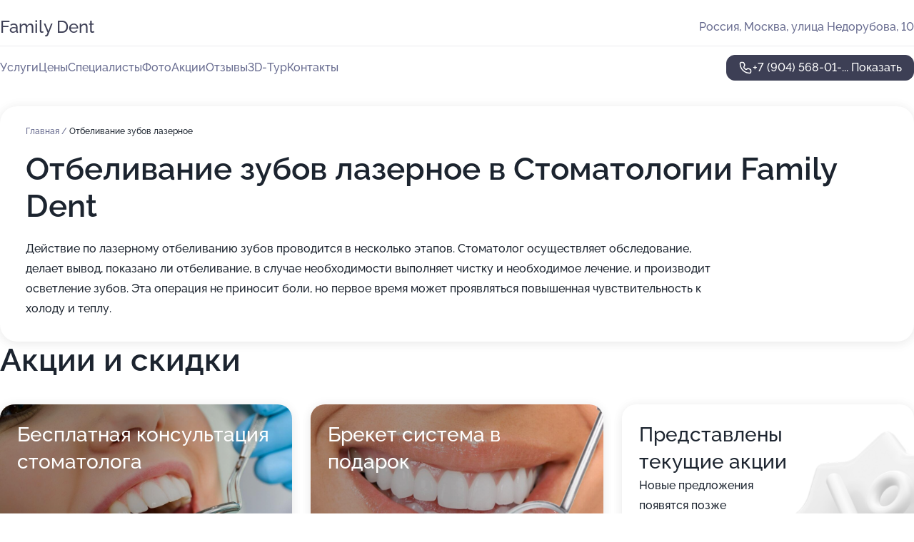

--- FILE ---
content_type: text/html; charset=utf-8
request_url: https://med-family-dent.ru/service/otbelivanie_zubov_lazernoe/
body_size: 26622
content:
<!DOCTYPE html>
<html lang="ru">
<head>
	<meta http-equiv="Content-Type" content="text/html; charset=utf-8">
	<meta name="viewport" content="width=device-width,maximum-scale=1,initial-scale=1,user-scalable=0">
	<meta name="format-detection" content="telephone=no">
	<meta name="theme-color" content="#3D3F55">
	<meta name="description" content="Информация о&#160;Стоматологии Family Dent на&#160;улице Недорубова">
	<link rel="icon" type="image/png" href="/favicon.png">

	<title>Стоматология Family Dent на&#160;улице Недорубова (на&#160;метро Некрасовка)</title>

	<link nonce="XtvBKZN9CstuIZzWqTzo686B" href="//med-family-dent.ru/build/lego2/lego2.css?v=Evk5cQF3AgE" rel="stylesheet" >

		<script type="application/ld+json">{"@context":"http:\/\/schema.org","@type":"https:\/\/schema.org\/MedicalBusiness","name":"\u0421\u0442\u043e\u043c\u0430\u0442\u043e\u043b\u043e\u0433\u0438\u044f Family Dent","address":{"@type":"PostalAddress","streetAddress":"\u0443\u043b\u0438\u0446\u0430 \u041d\u0435\u0434\u043e\u0440\u0443\u0431\u043e\u0432\u0430, 10","addressLocality":"\u041c\u043e\u0441\u043a\u0432\u0430"},"url":"https:\/\/med-family-dent.ru\/","contactPoint":{"@type":"ContactPoint","telephone":"+7\u00a0(904)\u00a0568-01-20","contactType":"customer service","areaServed":"RU","availableLanguage":"Russian"},"image":"https:\/\/p1.zoon.ru\/preview\/DKTGQExlo_mYOHH98AAuFw\/2400x1500x75\/1\/6\/4\/original_5bc57755acc6625a493ad7d2_5d9a2c667e892.jpg","aggregateRating":{"@type":"AggregateRating","ratingValue":4.8,"worstRating":1,"bestRating":5,"reviewCount":165}}</script>
		<script nonce="XtvBKZN9CstuIZzWqTzo686B">
		window.js_base = '/js.php';
	</script>

	</head>
<body >
	 <header id="header" class="header" data-organization-id="5bc57755acc6625a493ad7cf">
	<div class="wrapper">
		<div class="header-container" data-uitest="lego-header-block">
			<div class="header-menu-activator" data-target="header-menu-activator">
				<span class="header-menu-activator__icon"></span>
			</div>

			<div class="header-title">
				<a href="/">					Family Dent
				</a>			</div>
			<div class="header-address text-3 text-secondary">Россия, Москва, улица Недорубова, 10</div>

					</div>

		<nav class="nav" data-target="header-nav" data-uitest="lego-navigation-block">
			<ul>
									<li data-target="header-services">
						<svg class="svg-icons-services" ><use xlink:href="/build/lego2/icons.svg?v=xto_hWuRGyU#services"></use></svg>
						<a data-target="header-nav-link" href="https://med-family-dent.ru/services/" data-za="{&quot;ev_label&quot;:&quot;all_service&quot;}">Услуги</a>
					</li>
									<li data-target="header-prices">
						<svg class="svg-icons-prices" ><use xlink:href="/build/lego2/icons.svg?v=xto_hWuRGyU#prices"></use></svg>
						<a data-target="header-nav-link" href="https://med-family-dent.ru/price/" data-za="{&quot;ev_label&quot;:&quot;price&quot;}">Цены</a>
					</li>
									<li data-target="header-specialists">
						<svg class="svg-icons-specialists" ><use xlink:href="/build/lego2/icons.svg?v=xto_hWuRGyU#specialists"></use></svg>
						<a data-target="header-nav-link" href="https://med-family-dent.ru/#specialists" data-za="{&quot;ev_label&quot;:&quot;org_prof&quot;}">Специалисты</a>
					</li>
									<li data-target="header-photo">
						<svg class="svg-icons-photo" ><use xlink:href="/build/lego2/icons.svg?v=xto_hWuRGyU#photo"></use></svg>
						<a data-target="header-nav-link" href="https://med-family-dent.ru/#photos" data-za="{&quot;ev_label&quot;:&quot;photos&quot;}">Фото</a>
					</li>
									<li data-target="header-offers">
						<svg class="svg-icons-offers" ><use xlink:href="/build/lego2/icons.svg?v=xto_hWuRGyU#offers"></use></svg>
						<a data-target="header-nav-link" href="https://med-family-dent.ru/#offers" data-za="{&quot;ev_label&quot;:&quot;offer&quot;}">Акции</a>
					</li>
									<li data-target="header-reviews">
						<svg class="svg-icons-reviews" ><use xlink:href="/build/lego2/icons.svg?v=xto_hWuRGyU#reviews"></use></svg>
						<a data-target="header-nav-link" href="https://med-family-dent.ru/#reviews" data-za="{&quot;ev_label&quot;:&quot;reviews&quot;}">Отзывы</a>
					</li>
									<li data-target="header-tour3d">
						<svg class="svg-icons-tour3d" ><use xlink:href="/build/lego2/icons.svg?v=xto_hWuRGyU#tour3d"></use></svg>
						<a data-target="header-nav-link" href="https://med-family-dent.ru/#tour3d" data-za="{&quot;ev_label&quot;:&quot;tour3d&quot;}">3D-Тур</a>
					</li>
									<li data-target="header-contacts">
						<svg class="svg-icons-contacts" ><use xlink:href="/build/lego2/icons.svg?v=xto_hWuRGyU#contacts"></use></svg>
						<a data-target="header-nav-link" href="https://med-family-dent.ru/#contacts" data-za="{&quot;ev_label&quot;:&quot;contacts&quot;}">Контакты</a>
					</li>
							</ul>

			<div class="header-controls">
				<div class="header-controls__wrapper">
					<a
	href="tel:+79045680120"
	class="phone-button button button--primary button--36 icon--20"
	data-phone="+7 (904) 568-01-20"
	data-za="{&quot;ev_sourceType&quot;:&quot;&quot;,&quot;ev_sourceId&quot;:&quot;5bc57755acc6625a493ad7cf.be9f&quot;,&quot;object_type&quot;:&quot;organization&quot;,&quot;object_id&quot;:&quot;5bc57755acc6625a493ad7cf.be9f&quot;,&quot;ev_label&quot;:&quot;premium&quot;,&quot;ev_category&quot;:&quot;phone_o_l&quot;}">
	<svg class="svg-icons-phone" ><use xlink:href="/build/lego2/icons.svg?v=xto_hWuRGyU#phone"></use></svg>
			<div data-target="show-phone-number">
			+7 (904) 568-01-...
			<span data-target="phone-button-show">Показать</span>
		</div>
	</a>


									</div>

							</div>

			<div class="header-nav-address">
				
				<div class="header-block text-3 text-center text-secondary">Россия, Москва, улица Недорубова, 10</div>
			</div>
		</nav>
	</div>
</header>
<div class="header-placeholder"></div>

<div class="contacts-panel" id="contacts-panel">
	

	<div class="contacts-panel-wrapper">
								<a href="tel:+79045680120" class="contacts-panel-icon" data-phone="+7 (904) 568-01-20" data-za="{&quot;ev_sourceType&quot;:&quot;nav_panel&quot;,&quot;ev_sourceId&quot;:&quot;5bc57755acc6625a493ad7cf.be9f&quot;,&quot;object_type&quot;:&quot;organization&quot;,&quot;object_id&quot;:&quot;5bc57755acc6625a493ad7cf.be9f&quot;,&quot;ev_label&quot;:&quot;premium&quot;,&quot;ev_category&quot;:&quot;phone_o_l&quot;}">
				<svg class="svg-icons-phone_filled" ><use xlink:href="/build/lego2/icons.svg?v=xto_hWuRGyU#phone_filled"></use></svg>
			</a>
						</div>
</div>

<script nonce="XtvBKZN9CstuIZzWqTzo686B" type="module">
	import { initContactsPanel } from '//med-family-dent.ru/build/lego2/lego2.js?v=aBQmwV5uQB0';

	initContactsPanel(document.getElementById('contacts-panel'));
</script>


<script nonce="XtvBKZN9CstuIZzWqTzo686B" type="module">
	import { initHeader } from '//med-family-dent.ru/build/lego2/lego2.js?v=aBQmwV5uQB0';

	initHeader(document.getElementById('header'));
</script>
 	<main class="main-container">
		<div class="wrapper section-wrapper">
			<div class="service-description__wrapper">
	<section class="service-description section-block">
		<div class="page-breadcrumbs">
			<div class="breadcrumbs">
			<span>
							<a href="https://med-family-dent.ru/">
					Главная
				</a>
						/		</span>
			<span class="active">
							Отбеливание зубов лазерное
								</span>
	</div>

		</div>
					<script nonce="XtvBKZN9CstuIZzWqTzo686B" type="application/ld+json">{"@context":"http:\/\/schema.org","@type":"BreadcrumbList","itemListElement":[{"@type":"ListItem","position":1,"item":{"name":"\u0413\u043b\u0430\u0432\u043d\u0430\u044f","@id":"https:\/\/med-family-dent.ru\/"}}]}</script>
		
		<div class="service-description-title">
			<h1 class="page-title">Отбеливание зубов лазерное в Стоматологии Family Dent</h1>
			<div class="service-description-title__price">
							</div>
		</div>

		<div class="service-description__text collapse collapse--text-3">
			<div class="collapse__overflow">
				<div class="collapse__text">Действие по лазерному отбеливанию зубов проводится в несколько этапов. Стоматолог осуществляет обследование, делает вывод, показано ли отбеливание, в случае необходимости выполняет чистку и необходимое лечение, и производит осветление зубов. Эта операция не приносит боли, но первое время может проявляться повышенная чувствительность к холоду и теплу.</div>
			</div>
		</div>
	</section>

	</div>
<section class="offers" id="offers" data-uitest="lego-offers-block">
	<div class="section-block__title flex flex--sb">
		<h2 class="text-h2">
			Акции и скидки
		</h2>

		<div class="slider__navigation" data-target="slider-navigation">
			<button class="slider__control prev" data-target="slider-prev">
				<svg class="svg-icons-arrow" ><use xlink:href="/build/lego2/icons.svg?v=xto_hWuRGyU#arrow"></use></svg>
			</button>
			<button class="slider__control next" data-target="slider-next">
				<svg class="svg-icons-arrow" ><use xlink:href="/build/lego2/icons.svg?v=xto_hWuRGyU#arrow"></use></svg>
			</button>
		</div>
	</div>

	<div class="offers__list" data-target="slider-container">
		<div class="offers__slider swiper-wrapper">
							<div data-offer-id="66431465f4992f7f640b14a1" data-sid="66431465f4992f7f640b14a1.d719" class="offers-item swiper-slide text-white">
					<img
						class="offers-item__image"
						src="https://p0.zoon.ru/f/2/664313cf99dc509b500f5e01_66431462a09b47.48671847.jpg"
						loading="lazy"
						alt="">
					<div class="offers-item__container">
						<div class="text-5">Бесплатная консультация стоматолога</div>
						<div class="offers-item__bottom">
							<div>
								<div>
									Срок действия
								</div>
								<div>Осталось 3 дня, до 23 января</div>
							</div>
							<button class="button offers-item__button button--36">Подробнее</button>
						</div>
					</div>
				</div>
							<div data-offer-id="66e433eb6e2e6d14000a5bf8" data-sid="66e433eb6e2e6d14000a5bf8.e287" class="offers-item swiper-slide text-white">
					<img
						class="offers-item__image"
						src="https://p0.zoon.ru/a/4/66e433eb6e2e6d14000a5bf8_66e434000d7bc7.81081782.jpg"
						loading="lazy"
						alt="">
					<div class="offers-item__container">
						<div class="text-5">Брекет система в подарок</div>
						<div class="offers-item__bottom">
							<div>
								<div>
									Срок действия
								</div>
								<div>Осталось 5 дней, до 25 января</div>
							</div>
							<button class="button offers-item__button button--36">Подробнее</button>
						</div>
					</div>
				</div>
													<div class="offers-item offers-item-placeholder swiper-slide">
					<div class="offers-item__container">
						<div class="offers-item-placeholder__title text-5">Представлены текущие акции</div>
						<div class="offers-item-placeholder__text text-3">Новые предложения появятся позже</div>
					</div>
				</div>
					</div>

		<div class="slider__pagination" data-target="slider-pagination"></div>
	</div>
</section>
<script nonce="XtvBKZN9CstuIZzWqTzo686B" type="module">
	import { initOffers } from '//med-family-dent.ru/build/lego2/lego2.js?v=aBQmwV5uQB0';

	const node = document.getElementById('offers');

	initOffers(node, { organizationId: '5bc57755acc6625a493ad7cf' });
</script>
<section class="photo-section" id="photos" data-uitest="lego-gallery-block">
	<div class="section-block__title flex flex--sb">
		<h2 class="text-h2">Фотогалерея</h2>

					<div class="slider__navigation" data-target="slider-navigation">
				<button class="slider__control prev" data-target="slider-prev">
					<svg class="svg-icons-arrow" ><use xlink:href="/build/lego2/icons.svg?v=xto_hWuRGyU#arrow"></use></svg>
				</button>
				<button class="slider__control next" data-target="slider-next">
					<svg class="svg-icons-arrow" ><use xlink:href="/build/lego2/icons.svg?v=xto_hWuRGyU#arrow"></use></svg>
				</button>
			</div>
			</div>

	<div class="section-block__slider" data-target="slider-container" data-total="28" data-owner-type="organization" data-owner-id="5bc57755acc6625a493ad7cf">
		<div class="photo-section__slider swiper-wrapper">
						<div class="photo-section__slide swiper-slide" data-id="5d9a2c6653a7565ec67e40b1" data-target="photo-slide-item" data-index="0">
				<img src="https://p1.zoon.ru/preview/yw6cRchnAmKOblKeKQ54hw/1280x720x85/1/6/4/original_5bc57755acc6625a493ad7d2_5d9a2c667e892.jpg" loading="lazy" alt="">
			</div>
						<div class="photo-section__slide swiper-slide" data-id="5d9a2c362f389660232c4710" data-target="photo-slide-item" data-index="1">
				<img src="https://p0.zoon.ru/preview/j9zBWRlOCednXP0GPXDkxw/1280x720x85/1/6/5/original_5bc57755acc6625a493ad7d2_5d9a2c3607a72.jpg" loading="lazy" alt="">
			</div>
						<div class="photo-section__slide swiper-slide" data-id="5bc5786bacc6625c444457a0" data-target="photo-slide-item" data-index="2">
				<img src="https://p1.zoon.ru/preview/GIvzzxWLbpozJI3ifb71ZA/1196x800x85/1/2/8/original_5bc57755acc6625a493ad7d2_5bc5786b3965b.jpg" loading="lazy" alt="">
			</div>
						<div class="photo-section__slide swiper-slide" data-id="5d9a2c2ea402a9683c7a761c" data-target="photo-slide-item" data-index="3">
				<img src="https://p2.zoon.ru/preview/A29aPh75oo89Ild1xka0aQ/1280x720x85/1/f/a/original_5bc57755acc6625a493ad7d2_5d9a2c2ea67a9.jpg" loading="lazy" alt="">
			</div>
						<div class="photo-section__slide swiper-slide" data-id="5d9a2c4ee813052a283bba45" data-target="photo-slide-item" data-index="4">
				<img src="https://p1.zoon.ru/preview/VYmOSqW7Sn_XfnRBe5wzaA/1280x720x85/1/d/f/original_5bc57755acc6625a493ad7d2_5d9a2c4ebb4c2.jpg" loading="lazy" alt="">
			</div>
						<div class="photo-section__slide swiper-slide" data-id="5d9a2c57c2689e0ab961252f" data-target="photo-slide-item" data-index="5">
				<img src="https://p1.zoon.ru/preview/EmLVDPU1lGGB_0tb36jsLg/1280x720x85/1/1/2/original_5bc57755acc6625a493ad7d2_5d9a2c5785adb.jpg" loading="lazy" alt="">
			</div>
						<div class="photo-section__slide swiper-slide" data-id="5d9a2c6fe813052a283bba4b" data-target="photo-slide-item" data-index="6">
				<img src="https://p1.zoon.ru/preview/aVHVgUZPS9tuKuLeZuFFCw/1280x720x85/1/5/6/original_5bc57755acc6625a493ad7d2_5d9a2c6fa1c27.jpg" loading="lazy" alt="">
			</div>
						<div class="photo-section__slide swiper-slide" data-id="5d9a2c52c2689e0ab961252d" data-target="photo-slide-item" data-index="7">
				<img src="https://p1.zoon.ru/preview/dXnKbBUlo-HNuJZOz4KqiQ/1280x720x85/1/7/0/original_5bc57755acc6625a493ad7d2_5d9a2c51cde34.jpg" loading="lazy" alt="">
			</div>
						<div class="photo-section__slide swiper-slide" data-id="5d9a2c4acfd9a8714d54cc61" data-target="photo-slide-item" data-index="8">
				<img src="https://p2.zoon.ru/preview/zKXub3OyFo76uYwNYah-sQ/1280x720x85/1/9/0/original_5bc57755acc6625a493ad7d2_5d9a2c4aad4d4.jpg" loading="lazy" alt="">
			</div>
						<div class="photo-section__slide swiper-slide" data-id="5d9a2c68f456665ee04a0355" data-target="photo-slide-item" data-index="9">
				<img src="https://p1.zoon.ru/preview/YEvBkHfSmmjqitmPVyMYgw/1280x720x85/1/4/4/original_5bc57755acc6625a493ad7d2_5d9a2c685c6b2.jpg" loading="lazy" alt="">
			</div>
						<div class="photo-section__slide swiper-slide" data-id="5d9a2c61cfd9a8714d54cc65" data-target="photo-slide-item" data-index="10">
				<img src="https://p2.zoon.ru/preview/t2S-M-yq65q4FQpHRcaQVg/1280x720x85/1/2/f/original_5bc57755acc6625a493ad7d2_5d9a2c61bea66.jpg" loading="lazy" alt="">
			</div>
						<div class="photo-section__slide swiper-slide" data-id="5d9a2c5b53a7565ec67e40af" data-target="photo-slide-item" data-index="11">
				<img src="https://p2.zoon.ru/preview/2OaSFEKqgGoUgUNi2PQNbA/1280x720x85/1/e/7/original_5bc57755acc6625a493ad7d2_5d9a2c5b742e6.jpg" loading="lazy" alt="">
			</div>
						<div class="photo-section__slide swiper-slide" data-id="5d9a2c488ed4e37a732aeef6" data-target="photo-slide-item" data-index="12">
				<img src="https://p2.zoon.ru/preview/3uQJMvHGDC63DwzBUjMJew/1280x720x85/1/3/3/original_5bc57755acc6625a493ad7d2_5d9a2c484c104.jpg" loading="lazy" alt="">
			</div>
						<div class="photo-section__slide swiper-slide" data-id="5d9a2c370e40f6251941437d" data-target="photo-slide-item" data-index="13">
				<img src="https://p0.zoon.ru/preview/dEWitc5grCsv6KD4re1VPQ/1280x720x85/1/e/b/original_5bc57755acc6625a493ad7d2_5d9a2c3771bfd.jpg" loading="lazy" alt="">
			</div>
						<div class="photo-section__slide swiper-slide" data-id="5d9a2c36a402a9683c7a761e" data-target="photo-slide-item" data-index="14">
				<img src="https://p1.zoon.ru/preview/XZhxfaCrvBcX7WGZvlW0jg/1280x720x85/1/1/7/original_5bc57755acc6625a493ad7d2_5d9a2c36b35ff.jpg" loading="lazy" alt="">
			</div>
						<div class="photo-section__slide swiper-slide" data-id="5cf2d4bac51f7a11680f6353" data-target="photo-slide-item" data-index="15">
				<img src="https://p1.zoon.ru/preview/unn2ZyBFWMYpZpu1sVax3A/1200x800x85/1/d/b/original_5bc57755acc6625a493ad7d2_5cf2d4babaa98.jpg" loading="lazy" alt="">
			</div>
						<div class="photo-section__slide swiper-slide" data-id="5d9a2c608ed4e37a732aeef8" data-target="photo-slide-item" data-index="16">
				<img src="https://p2.zoon.ru/preview/5utMnsFmFOKMC1HPuMzhkw/1280x720x85/1/f/7/original_5bc57755acc6625a493ad7d2_5d9a2c6039e69.jpg" loading="lazy" alt="">
			</div>
						<div class="photo-section__slide swiper-slide" data-id="5d9a2c268ed4e37a732aeef4" data-target="photo-slide-item" data-index="17">
				<img src="https://p1.zoon.ru/preview/eKULeN7FOZ8iYsJ2USsyWQ/1280x720x85/1/8/d/original_5bc57755acc6625a493ad7d2_5d9a2c25eba91.jpg" loading="lazy" alt="">
			</div>
						<div class="photo-section__slide swiper-slide" data-id="5d9a2c2f0e40f6251941437b" data-target="photo-slide-item" data-index="18">
				<img src="https://p2.zoon.ru/preview/tYjctm-7n6cyPBK7jNyQxQ/1280x720x85/1/4/3/original_5bc57755acc6625a493ad7d2_5d9a2c2edff06.jpg" loading="lazy" alt="">
			</div>
						<div class="photo-section__slide swiper-slide" data-id="5d9a2c26f456665ee04a0349" data-target="photo-slide-item" data-index="19">
				<img src="https://p1.zoon.ru/preview/WSKMGZgd21na5gwrvU28gw/1280x720x85/1/b/a/original_5bc57755acc6625a493ad7d2_5d9a2c2683b0c.jpg" loading="lazy" alt="">
			</div>
						<div class="photo-section__slide swiper-slide" data-id="5cf2d4b9c51f7a11680f6351" data-target="photo-slide-item" data-index="20">
				<img src="https://p2.zoon.ru/preview/bKkcmfiam3TOPWuhfury3A/1158x800x85/1/6/1/original_5bc57755acc6625a493ad7d2_5cf2d4b9311f2.jpg" loading="lazy" alt="">
			</div>
						<div class="photo-section__slide swiper-slide" data-id="5d9a2c6ac93c661a35059775" data-target="photo-slide-item" data-index="21">
				<img src="https://p2.zoon.ru/preview/w1ievN1jsLgfl0L0DDuMAg/1280x720x85/1/1/e/original_5bc57755acc6625a493ad7d2_5d9a2c6a1af79.jpg" loading="lazy" alt="">
			</div>
						<div class="photo-section__slide swiper-slide" data-id="5d9a2c4194bfe969777fde39" data-target="photo-slide-item" data-index="22">
				<img src="https://p0.zoon.ru/preview/IInCrv8PQLTxScosx0A5Fw/1280x720x85/1/d/2/original_5bc57755acc6625a493ad7d2_5d9a2c418772d.jpg" loading="lazy" alt="">
			</div>
						<div class="photo-section__slide swiper-slide" data-id="5d9a2c2e94bfe969777fde37" data-target="photo-slide-item" data-index="23">
				<img src="https://p0.zoon.ru/preview/MTtE8ylDkmwOXb7BYppV5g/1280x720x85/1/8/1/original_5bc57755acc6625a493ad7d2_5d9a2c2ea3a63.jpg" loading="lazy" alt="">
			</div>
						<div class="photo-section__slide swiper-slide" data-id="5cf2d4bae700c70a417a4783" data-target="photo-slide-item" data-index="24">
				<img src="https://p1.zoon.ru/preview/xyNssDhSJyW_109XO_TZOA/533x800x85/1/e/e/original_5bc57755acc6625a493ad7d2_5cf2d4ba2ce8f.jpg" loading="lazy" alt="">
			</div>
						<div class="photo-section__slide swiper-slide" data-id="5d9a2c53cfd9a8714d54cc63" data-target="photo-slide-item" data-index="25">
				<img src="https://p2.zoon.ru/preview/Xam6u7C9e-w_NvvB3sFGPQ/1280x720x85/1/c/f/original_5bc57755acc6625a493ad7d2_5d9a2c52c95d2.jpg" loading="lazy" alt="">
			</div>
						<div class="photo-section__slide swiper-slide" data-id="5cf2d4bacb897725c07716d8" data-target="photo-slide-item" data-index="26">
				<img src="https://p2.zoon.ru/preview/EgYHExU0gXk2pB_Q05QXTg/1200x800x85/1/8/d/original_5bc57755acc6625a493ad7d2_5cf2d4ba30771.jpg" loading="lazy" alt="">
			</div>
						<div class="photo-section__slide swiper-slide" data-id="5d9a2c262f389660232c470e" data-target="photo-slide-item" data-index="27">
				<img src="https://p1.zoon.ru/preview/ZIG6RHOFHWCrbwuVW5dsyA/1280x720x85/1/1/e/original_5bc57755acc6625a493ad7d2_5d9a2c2656501.jpg" loading="lazy" alt="">
			</div>
					</div>
	</div>

	<div class="slider__pagination" data-target="slider-pagination"></div>
</section>

<script nonce="XtvBKZN9CstuIZzWqTzo686B" type="module">
	import { initPhotos } from '//med-family-dent.ru/build/lego2/lego2.js?v=aBQmwV5uQB0';

	const node = document.getElementById('photos');
	initPhotos(node);
</script>
<section class="reviews-section section-block" id="reviews" data-uitest="lego-reviews-block">
	<div class="section-block__title flex flex--sb">
		<h2 class="text-h2">
			Отзывы
		</h2>

				<div class="slider__navigation" data-target="slider-navigation">
			<button class="slider__control prev" data-target="slider-prev">
				<svg class="svg-icons-arrow" ><use xlink:href="/build/lego2/icons.svg?v=xto_hWuRGyU#arrow"></use></svg>
			</button>
			<button class="slider__control next" data-target="slider-next">
				<svg class="svg-icons-arrow" ><use xlink:href="/build/lego2/icons.svg?v=xto_hWuRGyU#arrow"></use></svg>
			</button>
		</div>
			</div>

	<div class="reviews-section__list" data-target="slider-container">
		<div class="reviews-section__slider swiper-wrapper" data-target="review-section-slides">
							<div
	class="reviews-section-item swiper-slide "
	data-id="67334a69ca36c576ac01751d"
	data-owner-id="5bc57755acc6625a493ad7cf"
	data-target="review">
	<div  class="flex flex--center-y gap-12">
		<div class="reviews-section-item__avatar">
										<svg class="svg-icons-user" ><use xlink:href="/build/lego2/icons.svg?v=xto_hWuRGyU#user"></use></svg>
					</div>
		<div class="reviews-section-item__head">
			<div class="reviews-section-item__head-top flex flex--center-y gap-16">
				<div class="flex flex--center-y gap-8">
										<div class="stars stars--16" style="--rating: 5">
						<div class="stars__rating">
							<div class="stars stars--filled"></div>
						</div>
					</div>
					<div class="reviews-section-item__mark text-3">
						5,0
					</div>
				</div>
											</div>

			<div class="reviews-section-item__name text-3 fade">
				Енос
			</div>
		</div>
	</div>
					<div class="reviews-section-item__descr collapse collapse--text-2 mt-8">
			<div class="collapse__overflow">
				<div class="collapse__text">
					Все качественно, хорошо, к клиентам отличное отношение, ничего не навязывают, что попросил, то и сделали. Мне удаляли корень зуба, было воспаление, флюс, и лечили кариес. Доктор Ильяз Дынкаев компетентный, профессионал своего дела. Администраторы встретили хорошо. Записался в стоматологию на повторный прием.
				</div>
			</div>
		</div>
			<div class="reviews-section-item__date text-2 text-secondary mt-8">
		12 ноября 2024 Отзыв взят с сайта Zoon.ru
	</div>
</div>

							<div
	class="reviews-section-item swiper-slide "
	data-id="67330d759c50c1ba680b28aa"
	data-owner-id="5bc57755acc6625a493ad7cf"
	data-target="review">
	<div  class="flex flex--center-y gap-12">
		<div class="reviews-section-item__avatar">
										<svg class="svg-icons-user" ><use xlink:href="/build/lego2/icons.svg?v=xto_hWuRGyU#user"></use></svg>
					</div>
		<div class="reviews-section-item__head">
			<div class="reviews-section-item__head-top flex flex--center-y gap-16">
				<div class="flex flex--center-y gap-8">
										<div class="stars stars--16" style="--rating: 5">
						<div class="stars__rating">
							<div class="stars stars--filled"></div>
						</div>
					</div>
					<div class="reviews-section-item__mark text-3">
						5,0
					</div>
				</div>
											</div>

			<div class="reviews-section-item__name text-3 fade">
				Павел
			</div>
		</div>
	</div>
					<div class="reviews-section-item__descr collapse collapse--text-2 mt-8">
			<div class="collapse__overflow">
				<div class="collapse__text">
					В стоматологию ходил только на консультацию, чтобы узнать состояние зубов. В итоге врач составил план лечения и посчитал стоимость всех услуг. Решил обратиться в данное место, так как оно находится рядом с моим домом.
				</div>
			</div>
		</div>
			<div class="reviews-section-item__date text-2 text-secondary mt-8">
		12 ноября 2024 Отзыв взят с сайта Zoon.ru
	</div>
</div>

							<div
	class="reviews-section-item swiper-slide "
	data-id="6732d2e2ee7b302f4002e8b9"
	data-owner-id="5bc57755acc6625a493ad7cf"
	data-target="review">
	<div  class="flex flex--center-y gap-12">
		<div class="reviews-section-item__avatar">
										<svg class="svg-icons-user" ><use xlink:href="/build/lego2/icons.svg?v=xto_hWuRGyU#user"></use></svg>
					</div>
		<div class="reviews-section-item__head">
			<div class="reviews-section-item__head-top flex flex--center-y gap-16">
				<div class="flex flex--center-y gap-8">
										<div class="stars stars--16" style="--rating: 5">
						<div class="stars__rating">
							<div class="stars stars--filled"></div>
						</div>
					</div>
					<div class="reviews-section-item__mark text-3">
						5,0
					</div>
				</div>
											</div>

			<div class="reviews-section-item__name text-3 fade">
				Антон
			</div>
		</div>
	</div>
					<div class="reviews-section-item__descr collapse collapse--text-2 mt-8">
			<div class="collapse__overflow">
				<div class="collapse__text">
					Во-первых, впечатлило хорошее обслуживание, ведь сотрудники проявляют внимание к каждому клиенту. Во-вторых, врачи все подробно объясняют по проведению услуг, делают все аккуратно и интересуются самочувствием пациента. В-третьих, самое главное, что мне было очень комфортно и удобно во время выполнения всех процедур.
				</div>
			</div>
		</div>
			<div class="reviews-section-item__date text-2 text-secondary mt-8">
		12 ноября 2024 Отзыв взят с сайта Zoon.ru
	</div>
</div>

							<div
	class="reviews-section-item swiper-slide "
	data-id="673295e8e21137e66801a269"
	data-owner-id="5bc57755acc6625a493ad7cf"
	data-target="review">
	<div  class="flex flex--center-y gap-12">
		<div class="reviews-section-item__avatar">
										<svg class="svg-icons-user" ><use xlink:href="/build/lego2/icons.svg?v=xto_hWuRGyU#user"></use></svg>
					</div>
		<div class="reviews-section-item__head">
			<div class="reviews-section-item__head-top flex flex--center-y gap-16">
				<div class="flex flex--center-y gap-8">
										<div class="stars stars--16" style="--rating: 5">
						<div class="stars__rating">
							<div class="stars stars--filled"></div>
						</div>
					</div>
					<div class="reviews-section-item__mark text-3">
						5,0
					</div>
				</div>
											</div>

			<div class="reviews-section-item__name text-3 fade">
				Анонимный пользователь
			</div>
		</div>
	</div>
					<div class="reviews-section-item__descr collapse collapse--text-2 mt-8">
			<div class="collapse__overflow">
				<div class="collapse__text">
					Обратился с острой болью, полночи не спал и поехал в клинику, боль убрали сразу. Доктор спросил, что беспокоит, сделал рентген, все объяснил, что у меня воспаление, я все понял. Поставили лекарство, буду проходить лечение. Выбрал клинику, так как она ближайшая.
				</div>
			</div>
		</div>
			<div class="reviews-section-item__date text-2 text-secondary mt-8">
		12 ноября 2024 Отзыв взят с сайта Zoon.ru
	</div>
</div>

							<div
	class="reviews-section-item swiper-slide "
	data-id="67325a1c32c1911cf70ba909"
	data-owner-id="5bc57755acc6625a493ad7cf"
	data-target="review">
	<div  class="flex flex--center-y gap-12">
		<div class="reviews-section-item__avatar">
										<svg class="svg-icons-user" ><use xlink:href="/build/lego2/icons.svg?v=xto_hWuRGyU#user"></use></svg>
					</div>
		<div class="reviews-section-item__head">
			<div class="reviews-section-item__head-top flex flex--center-y gap-16">
				<div class="flex flex--center-y gap-8">
										<div class="stars stars--16" style="--rating: 5">
						<div class="stars__rating">
							<div class="stars stars--filled"></div>
						</div>
					</div>
					<div class="reviews-section-item__mark text-3">
						5,0
					</div>
				</div>
											</div>

			<div class="reviews-section-item__name text-3 fade">
				Светлана
			</div>
		</div>
	</div>
					<div class="reviews-section-item__descr collapse collapse--text-2 mt-8">
			<div class="collapse__overflow">
				<div class="collapse__text">
					Я ходила на консультацию, чтобы узнать о состоянии зубов. Стоматолог Левон сначала провел осмотр, продул воздухом зубы, а потом профессионально все объяснил, посоветовал чистку и коронку, доктор мне понравился по общению, плюс впечатлило то, как он поясняет проблемы. Вообще, я знаю какие у меня проблемы и врач сказал все тоже самое, то есть ничего лишнего не навязывал.
				</div>
			</div>
		</div>
			<div class="reviews-section-item__date text-2 text-secondary mt-8">
		11 ноября 2024 Отзыв взят с сайта Zoon.ru
	</div>
</div>

							<div
	class="reviews-section-item swiper-slide "
	data-id="65e88d1ab96b4eb94b067e0a"
	data-owner-id="5d6f6fa03a3a0061ac471a95"
	data-target="review">
	<div  class="flex flex--center-y gap-12">
		<div class="reviews-section-item__avatar">
										<svg class="svg-icons-user" ><use xlink:href="/build/lego2/icons.svg?v=xto_hWuRGyU#user"></use></svg>
					</div>
		<div class="reviews-section-item__head">
			<div class="reviews-section-item__head-top flex flex--center-y gap-16">
				<div class="flex flex--center-y gap-8">
										<div class="stars stars--16" style="--rating: ">
						<div class="stars__rating">
							<div class="stars stars--filled"></div>
						</div>
					</div>
					<div class="reviews-section-item__mark text-3">
						0,0
					</div>
				</div>
											</div>

			<div class="reviews-section-item__name text-3 fade">
				Виталий Витальевич
			</div>
		</div>
	</div>
					<div class="reviews-section-item__descr collapse collapse--text-2 mt-8">
			<div class="collapse__overflow">
				<div class="collapse__text">
					Хочу выразить благодарность Вадиму Александровичу Комиссарова. Профессиональность и искренняя доброжелательность подкупает и располагает. Успехов и процветания. Спасибо !👍
				</div>
			</div>
		</div>
			<div class="reviews-section-item__date text-2 text-secondary mt-8">
		6 марта 2024 Отзыв взят с сайта Zoon.ru
	</div>
</div>

							<div
	class="reviews-section-item swiper-slide "
	data-id="64664b87039d1bd4ae03e1c5"
	data-owner-id="5bc57755acc6625a493ad7cf"
	data-target="review">
	<div  class="flex flex--center-y gap-12">
		<div class="reviews-section-item__avatar">
										<svg class="svg-icons-user" ><use xlink:href="/build/lego2/icons.svg?v=xto_hWuRGyU#user"></use></svg>
					</div>
		<div class="reviews-section-item__head">
			<div class="reviews-section-item__head-top flex flex--center-y gap-16">
				<div class="flex flex--center-y gap-8">
										<div class="stars stars--16" style="--rating: 5">
						<div class="stars__rating">
							<div class="stars stars--filled"></div>
						</div>
					</div>
					<div class="reviews-section-item__mark text-3">
						5,0
					</div>
				</div>
											</div>

			<div class="reviews-section-item__name text-3 fade">
				Инна
			</div>
		</div>
	</div>
					<div class="reviews-section-item__descr collapse collapse--text-2 mt-8">
			<div class="collapse__overflow">
				<div class="collapse__text">
					Высоко оцениваю работу главврача. Качественно оценил ситуацию и удалил зуб. Сейчас чувствую себя нормально, никаких осложнений. Удаление было в связи с тем, что треснул зуб. После рекомендовали полоскать Хлоргексидином. Записаться было легко, пришли и попали.
				</div>
			</div>
		</div>
			<div class="reviews-section-item__date text-2 text-secondary mt-8">
		18 мая 2023 Отзыв взят с сайта Zoon.ru
	</div>
</div>

							<div
	class="reviews-section-item swiper-slide "
	data-id="645b8617c7ed1e134701ef95"
	data-owner-id="5bc57755acc6625a493ad7cf"
	data-target="review">
	<div  class="flex flex--center-y gap-12">
		<div class="reviews-section-item__avatar">
										<svg class="svg-icons-user" ><use xlink:href="/build/lego2/icons.svg?v=xto_hWuRGyU#user"></use></svg>
					</div>
		<div class="reviews-section-item__head">
			<div class="reviews-section-item__head-top flex flex--center-y gap-16">
				<div class="flex flex--center-y gap-8">
										<div class="stars stars--16" style="--rating: 5">
						<div class="stars__rating">
							<div class="stars stars--filled"></div>
						</div>
					</div>
					<div class="reviews-section-item__mark text-3">
						5,0
					</div>
				</div>
											</div>

			<div class="reviews-section-item__name text-3 fade">
				Алина УР ОТКЛ
			</div>
		</div>
	</div>
					<div class="reviews-section-item__descr collapse collapse--text-2 mt-8">
			<div class="collapse__overflow">
				<div class="collapse__text">
					Врач, который мне лечил зубы, профессионал, вежливый, все сделал быстро, аккуратно, качественно. У меня было лечение кариеса, пломбирование.
				</div>
			</div>
		</div>
			<div class="reviews-section-item__date text-2 text-secondary mt-8">
		10 мая 2023 Отзыв взят с сайта Zoon.ru
	</div>
</div>

							<div
	class="reviews-section-item swiper-slide "
	data-id="645010e2d35009018a079e44"
	data-owner-id="5bc57755acc6625a493ad7cf"
	data-target="review">
	<div  class="flex flex--center-y gap-12">
		<div class="reviews-section-item__avatar">
										<svg class="svg-icons-user" ><use xlink:href="/build/lego2/icons.svg?v=xto_hWuRGyU#user"></use></svg>
					</div>
		<div class="reviews-section-item__head">
			<div class="reviews-section-item__head-top flex flex--center-y gap-16">
				<div class="flex flex--center-y gap-8">
										<div class="stars stars--16" style="--rating: 5">
						<div class="stars__rating">
							<div class="stars stars--filled"></div>
						</div>
					</div>
					<div class="reviews-section-item__mark text-3">
						5,0
					</div>
				</div>
											</div>

			<div class="reviews-section-item__name text-3 fade">
				Андрей
			</div>
		</div>
	</div>
					<div class="reviews-section-item__descr collapse collapse--text-2 mt-8">
			<div class="collapse__overflow">
				<div class="collapse__text">
					Все устраивает, все нормально. Приходили с ребенком, так как у него откололся кусок зуба на море. Врач все сделал быстро и качественно за один прием, по приемлемой цене, проявил хорошее отношение к нам. Спустя год зуб держится нормально, ничего не отвалилось.
				</div>
			</div>
		</div>
			<div class="reviews-section-item__date text-2 text-secondary mt-8">
		1 мая 2023 Отзыв взят с сайта Zoon.ru
	</div>
</div>

							<div
	class="reviews-section-item swiper-slide "
	data-id="644fd64845f6eadc950662c4"
	data-owner-id="5bc57755acc6625a493ad7cf"
	data-target="review">
	<div  class="flex flex--center-y gap-12">
		<div class="reviews-section-item__avatar">
										<svg class="svg-icons-user" ><use xlink:href="/build/lego2/icons.svg?v=xto_hWuRGyU#user"></use></svg>
					</div>
		<div class="reviews-section-item__head">
			<div class="reviews-section-item__head-top flex flex--center-y gap-16">
				<div class="flex flex--center-y gap-8">
										<div class="stars stars--16" style="--rating: 5">
						<div class="stars__rating">
							<div class="stars stars--filled"></div>
						</div>
					</div>
					<div class="reviews-section-item__mark text-3">
						5,0
					</div>
				</div>
											</div>

			<div class="reviews-section-item__name text-3 fade">
				Эльнара
			</div>
		</div>
	</div>
					<div class="reviews-section-item__descr collapse collapse--text-2 mt-8">
			<div class="collapse__overflow">
				<div class="collapse__text">
					Стоматолог себя очень хорошо показал, он мне сделал зуб по гарантии, не взял с меня оплаты. Проконсультировал четко меня по другим зубам.
				</div>
			</div>
		</div>
			<div class="reviews-section-item__date text-2 text-secondary mt-8">
		1 мая 2023 Отзыв взят с сайта Zoon.ru
	</div>
</div>

							<div
	class="reviews-section-item swiper-slide "
	data-id="6437efedde421928190e21b8"
	data-owner-id="5bc57755acc6625a493ad7cf"
	data-target="review">
	<div  class="flex flex--center-y gap-12">
		<div class="reviews-section-item__avatar">
										<svg class="svg-icons-user" ><use xlink:href="/build/lego2/icons.svg?v=xto_hWuRGyU#user"></use></svg>
					</div>
		<div class="reviews-section-item__head">
			<div class="reviews-section-item__head-top flex flex--center-y gap-16">
				<div class="flex flex--center-y gap-8">
										<div class="stars stars--16" style="--rating: 5">
						<div class="stars__rating">
							<div class="stars stars--filled"></div>
						</div>
					</div>
					<div class="reviews-section-item__mark text-3">
						5,0
					</div>
				</div>
											</div>

			<div class="reviews-section-item__name text-3 fade">
				Татьяна
			</div>
		</div>
	</div>
					<div class="reviews-section-item__descr collapse collapse--text-2 mt-8">
			<div class="collapse__overflow">
				<div class="collapse__text">
					Доктор был внимательным по отношению ко мне во время приема, провел мне плановый осмотр и дал определенные рекомендации по некоторым зубам.
				</div>
			</div>
		</div>
			<div class="reviews-section-item__date text-2 text-secondary mt-8">
		13 апреля 2023 Отзыв взят с сайта Zoon.ru
	</div>
</div>

							<div
	class="reviews-section-item swiper-slide "
	data-id="643405f92a89db88dc020f93"
	data-owner-id="5bc57755acc6625a493ad7cf"
	data-target="review">
	<div  class="flex flex--center-y gap-12">
		<div class="reviews-section-item__avatar">
										<svg class="svg-icons-user" ><use xlink:href="/build/lego2/icons.svg?v=xto_hWuRGyU#user"></use></svg>
					</div>
		<div class="reviews-section-item__head">
			<div class="reviews-section-item__head-top flex flex--center-y gap-16">
				<div class="flex flex--center-y gap-8">
										<div class="stars stars--16" style="--rating: 5">
						<div class="stars__rating">
							<div class="stars stars--filled"></div>
						</div>
					</div>
					<div class="reviews-section-item__mark text-3">
						5,0
					</div>
				</div>
											</div>

			<div class="reviews-section-item__name text-3 fade">
				Анонимный пользователь
			</div>
		</div>
	</div>
					<div class="reviews-section-item__descr collapse collapse--text-2 mt-8">
			<div class="collapse__overflow">
				<div class="collapse__text">
					У супруги была острая боль. Профессиональный и внимательный доктор порекомендовал вылечить зуб, а не удалять, а также подготовил его.
				</div>
			</div>
		</div>
			<div class="reviews-section-item__date text-2 text-secondary mt-8">
		10 апреля 2023 Отзыв взят с сайта Zoon.ru
	</div>
</div>

							<div
	class="reviews-section-item swiper-slide "
	data-id="643086a9ac2d19b6d409f6e4"
	data-owner-id="5bc57755acc6625a493ad7cf"
	data-target="review">
	<div  class="flex flex--center-y gap-12">
		<div class="reviews-section-item__avatar">
										<svg class="svg-icons-user" ><use xlink:href="/build/lego2/icons.svg?v=xto_hWuRGyU#user"></use></svg>
					</div>
		<div class="reviews-section-item__head">
			<div class="reviews-section-item__head-top flex flex--center-y gap-16">
				<div class="flex flex--center-y gap-8">
										<div class="stars stars--16" style="--rating: 5">
						<div class="stars__rating">
							<div class="stars stars--filled"></div>
						</div>
					</div>
					<div class="reviews-section-item__mark text-3">
						5,0
					</div>
				</div>
											</div>

			<div class="reviews-section-item__name text-3 fade">
				Мила
			</div>
		</div>
	</div>
					<div class="reviews-section-item__descr collapse collapse--text-2 mt-8">
			<div class="collapse__overflow">
				<div class="collapse__text">
					Зуб сильно болел, была киста и его необходимо было удалить. Устроил подход врача к проблеме: меня услышал, пытался безболезненно выполнить.
				</div>
			</div>
		</div>
			<div class="reviews-section-item__date text-2 text-secondary mt-8">
		8 апреля 2023 Отзыв взят с сайта Zoon.ru
	</div>
</div>

							<div
	class="reviews-section-item swiper-slide "
	data-id="64301277ea24aa114905a56c"
	data-owner-id="5bc57755acc6625a493ad7cf"
	data-target="review">
	<div  class="flex flex--center-y gap-12">
		<div class="reviews-section-item__avatar">
										<svg class="svg-icons-user" ><use xlink:href="/build/lego2/icons.svg?v=xto_hWuRGyU#user"></use></svg>
					</div>
		<div class="reviews-section-item__head">
			<div class="reviews-section-item__head-top flex flex--center-y gap-16">
				<div class="flex flex--center-y gap-8">
										<div class="stars stars--16" style="--rating: 5">
						<div class="stars__rating">
							<div class="stars stars--filled"></div>
						</div>
					</div>
					<div class="reviews-section-item__mark text-3">
						5,0
					</div>
				</div>
											</div>

			<div class="reviews-section-item__name text-3 fade">
				Шахрезада
			</div>
		</div>
	</div>
					<div class="reviews-section-item__descr collapse collapse--text-2 mt-8">
			<div class="collapse__overflow">
				<div class="collapse__text">
					Понравился стоматолог, он очень отзывчивый, знает свою работу, все подсказал, рассказал, хорошо удалил капюшон. Я увидела отличный результат. Обстановка и интерьер нормальные, мне понравились. Стоматологию посещаю очень редко, несколько раз в год.
				</div>
			</div>
		</div>
			<div class="reviews-section-item__date text-2 text-secondary mt-8">
		7 апреля 2023 Отзыв взят с сайта Zoon.ru
	</div>
</div>

							<div
	class="reviews-section-item swiper-slide "
	data-id="642efcf3f2a24d400f0e9408"
	data-owner-id="5bc57755acc6625a493ad7cf"
	data-target="review">
	<div  class="flex flex--center-y gap-12">
		<div class="reviews-section-item__avatar">
										<svg class="svg-icons-user" ><use xlink:href="/build/lego2/icons.svg?v=xto_hWuRGyU#user"></use></svg>
					</div>
		<div class="reviews-section-item__head">
			<div class="reviews-section-item__head-top flex flex--center-y gap-16">
				<div class="flex flex--center-y gap-8">
										<div class="stars stars--16" style="--rating: 5">
						<div class="stars__rating">
							<div class="stars stars--filled"></div>
						</div>
					</div>
					<div class="reviews-section-item__mark text-3">
						5,0
					</div>
				</div>
											</div>

			<div class="reviews-section-item__name text-3 fade">
				Ксения
			</div>
		</div>
	</div>
					<div class="reviews-section-item__descr collapse collapse--text-2 mt-8">
			<div class="collapse__overflow">
				<div class="collapse__text">
					Чистота, качество оказанных услуг, вежливость сотрудников – все понравилось! Мы и лечили зубы дочке, и удаляли, и я сейчас свои зубы лечу. Не у одного доктора были, профессионализм на высоте, что в наше время достаточно редко встретишь в стоматологии. Хирург, ортодонт, педиатр Комиссарова – специалисты великолепные!
				</div>
			</div>
		</div>
			<div class="reviews-section-item__date text-2 text-secondary mt-8">
		6 апреля 2023 Отзыв взят с сайта Zoon.ru
	</div>
</div>

							<div
	class="reviews-section-item swiper-slide "
	data-id="642ebed1b3be7c39b906e078"
	data-owner-id="5bc57755acc6625a493ad7cf"
	data-target="review">
	<div  class="flex flex--center-y gap-12">
		<div class="reviews-section-item__avatar">
										<svg class="svg-icons-user" ><use xlink:href="/build/lego2/icons.svg?v=xto_hWuRGyU#user"></use></svg>
					</div>
		<div class="reviews-section-item__head">
			<div class="reviews-section-item__head-top flex flex--center-y gap-16">
				<div class="flex flex--center-y gap-8">
										<div class="stars stars--16" style="--rating: 5">
						<div class="stars__rating">
							<div class="stars stars--filled"></div>
						</div>
					</div>
					<div class="reviews-section-item__mark text-3">
						5,0
					</div>
				</div>
											</div>

			<div class="reviews-section-item__name text-3 fade">
				Анонимный пользователь
			</div>
		</div>
	</div>
					<div class="reviews-section-item__descr collapse collapse--text-2 mt-8">
			<div class="collapse__overflow">
				<div class="collapse__text">
					Все профессионально, культурно, быстро, качественно. Занимаемся сейчас протезированием, была консультация, потом будет услуга хирурга и затем ортопеда. Мне все доходчиво объяснили, рассказали, врач приличный и культурный человек, сразу видно, что профессионал. Теперь буду клинику посещать часто.
				</div>
			</div>
		</div>
			<div class="reviews-section-item__date text-2 text-secondary mt-8">
		6 апреля 2023 Отзыв взят с сайта Zoon.ru
	</div>
</div>

							<div
	class="reviews-section-item swiper-slide "
	data-id="642e80b645c277e095038736"
	data-owner-id="5bc57755acc6625a493ad7cf"
	data-target="review">
	<div  class="flex flex--center-y gap-12">
		<div class="reviews-section-item__avatar">
										<svg class="svg-icons-user" ><use xlink:href="/build/lego2/icons.svg?v=xto_hWuRGyU#user"></use></svg>
					</div>
		<div class="reviews-section-item__head">
			<div class="reviews-section-item__head-top flex flex--center-y gap-16">
				<div class="flex flex--center-y gap-8">
										<div class="stars stars--16" style="--rating: 5">
						<div class="stars__rating">
							<div class="stars stars--filled"></div>
						</div>
					</div>
					<div class="reviews-section-item__mark text-3">
						5,0
					</div>
				</div>
											</div>

			<div class="reviews-section-item__name text-3 fade">
				Марина
			</div>
		</div>
	</div>
					<div class="reviews-section-item__descr collapse collapse--text-2 mt-8">
			<div class="collapse__overflow">
				<div class="collapse__text">
					Последний раз ходила только на консультацию, до этого была на приеме, все было хорошо. Понравилось дружелюбие врачей и индивидуальный подход, с ними комфортно, приветливые. Ранее удаляла зубы мудрости, потом делала пломбу, сейчас прохожу имплантацию. Выбрала стоматологию из-за близости к дому и относительно невысокой цены.
				</div>
			</div>
		</div>
			<div class="reviews-section-item__date text-2 text-secondary mt-8">
		6 апреля 2023 Отзыв взят с сайта Zoon.ru
	</div>
</div>

							<div
	class="reviews-section-item swiper-slide "
	data-id="642e461dc64bf4f5a0012904"
	data-owner-id="5bc57755acc6625a493ad7cf"
	data-target="review">
	<div  class="flex flex--center-y gap-12">
		<div class="reviews-section-item__avatar">
										<svg class="svg-icons-user" ><use xlink:href="/build/lego2/icons.svg?v=xto_hWuRGyU#user"></use></svg>
					</div>
		<div class="reviews-section-item__head">
			<div class="reviews-section-item__head-top flex flex--center-y gap-16">
				<div class="flex flex--center-y gap-8">
										<div class="stars stars--16" style="--rating: 5">
						<div class="stars__rating">
							<div class="stars stars--filled"></div>
						</div>
					</div>
					<div class="reviews-section-item__mark text-3">
						5,0
					</div>
				</div>
											</div>

			<div class="reviews-section-item__name text-3 fade">
				Екатерина
			</div>
		</div>
	</div>
					<div class="reviews-section-item__descr collapse collapse--text-2 mt-8">
			<div class="collapse__overflow">
				<div class="collapse__text">
					В стоматологию прихожу часто и меня всё удовлетворяет от и до: внимательность доктора, его рекомендации, советы при выборе имплантации или коронки зуба. Я выбрала коронку, поэтому скоро приду на дальнейшее лечение.
				</div>
			</div>
		</div>
			<div class="reviews-section-item__date text-2 text-secondary mt-8">
		6 апреля 2023 Отзыв взят с сайта Zoon.ru
	</div>
</div>

							<div
	class="reviews-section-item swiper-slide "
	data-id="642e0a5a87007297de0317b4"
	data-owner-id="5bc57755acc6625a493ad7cf"
	data-target="review">
	<div  class="flex flex--center-y gap-12">
		<div class="reviews-section-item__avatar">
										<svg class="svg-icons-user" ><use xlink:href="/build/lego2/icons.svg?v=xto_hWuRGyU#user"></use></svg>
					</div>
		<div class="reviews-section-item__head">
			<div class="reviews-section-item__head-top flex flex--center-y gap-16">
				<div class="flex flex--center-y gap-8">
										<div class="stars stars--16" style="--rating: 5">
						<div class="stars__rating">
							<div class="stars stars--filled"></div>
						</div>
					</div>
					<div class="reviews-section-item__mark text-3">
						5,0
					</div>
				</div>
											</div>

			<div class="reviews-section-item__name text-3 fade">
				Мария
			</div>
		</div>
	</div>
					<div class="reviews-section-item__descr collapse collapse--text-2 mt-8">
			<div class="collapse__overflow">
				<div class="collapse__text">
					На приеме мне подробно все объяснили по поводу установки брекетов, ответили на все вопросы, рассказали, что делать дальше, и я решилась на процедуру. Буду теперь часто посещать стоматологию, так как свой выбор я остановила именно на ней среди многих других!
				</div>
			</div>
		</div>
			<div class="reviews-section-item__date text-2 text-secondary mt-8">
		6 апреля 2023 Отзыв взят с сайта Zoon.ru
	</div>
</div>

							<div
	class="reviews-section-item swiper-slide "
	data-id="642dd0ed862b13670001da0b"
	data-owner-id="5bc57755acc6625a493ad7cf"
	data-target="review">
	<div  class="flex flex--center-y gap-12">
		<div class="reviews-section-item__avatar">
										<svg class="svg-icons-user" ><use xlink:href="/build/lego2/icons.svg?v=xto_hWuRGyU#user"></use></svg>
					</div>
		<div class="reviews-section-item__head">
			<div class="reviews-section-item__head-top flex flex--center-y gap-16">
				<div class="flex flex--center-y gap-8">
										<div class="stars stars--16" style="--rating: 5">
						<div class="stars__rating">
							<div class="stars stars--filled"></div>
						</div>
					</div>
					<div class="reviews-section-item__mark text-3">
						5,0
					</div>
				</div>
											</div>

			<div class="reviews-section-item__name text-3 fade">
				Светлана
			</div>
		</div>
	</div>
					<div class="reviews-section-item__descr collapse collapse--text-2 mt-8">
			<div class="collapse__overflow">
				<div class="collapse__text">
					Посещала мама, понравилось отношение врача Комиссарова Вадима Александровича, быстро определили, посоветовали,  что лучше сделать, сразу выполнили работу, будут ставить мосты. Мама была довольна, сказала, что доктор молодой, но чувствуется, что достаточно опытный. Выбрали клинику, так как в ней удалял зуб мудрости сын, он рекомендовал.
				</div>
			</div>
		</div>
			<div class="reviews-section-item__date text-2 text-secondary mt-8">
		5 апреля 2023 Отзыв взят с сайта Zoon.ru
	</div>
</div>

							<div
	class="reviews-section-item swiper-slide "
	data-id="642d651c2da05553a70e2961"
	data-owner-id="5bc57755acc6625a493ad7cf"
	data-target="review">
	<div  class="flex flex--center-y gap-12">
		<div class="reviews-section-item__avatar">
										<svg class="svg-icons-user" ><use xlink:href="/build/lego2/icons.svg?v=xto_hWuRGyU#user"></use></svg>
					</div>
		<div class="reviews-section-item__head">
			<div class="reviews-section-item__head-top flex flex--center-y gap-16">
				<div class="flex flex--center-y gap-8">
										<div class="stars stars--16" style="--rating: 5">
						<div class="stars__rating">
							<div class="stars stars--filled"></div>
						</div>
					</div>
					<div class="reviews-section-item__mark text-3">
						5,0
					</div>
				</div>
											</div>

			<div class="reviews-section-item__name text-3 fade">
				Артур
			</div>
		</div>
	</div>
					<div class="reviews-section-item__descr collapse collapse--text-2 mt-8">
			<div class="collapse__overflow">
				<div class="collapse__text">
					Претензий нет! Мне удалили зуб мудрости. Данная процедура потребовалась по ортодонтическим показаниям. Врач порекомендовал ни есть, ни пить.
				</div>
			</div>
		</div>
			<div class="reviews-section-item__date text-2 text-secondary mt-8">
		5 апреля 2023 Отзыв взят с сайта Zoon.ru
	</div>
</div>

							<div
	class="reviews-section-item swiper-slide "
	data-id="642d2cdb976d1acc9e0b14a6"
	data-owner-id="5bc57755acc6625a493ad7cf"
	data-target="review">
	<div  class="flex flex--center-y gap-12">
		<div class="reviews-section-item__avatar">
										<svg class="svg-icons-user" ><use xlink:href="/build/lego2/icons.svg?v=xto_hWuRGyU#user"></use></svg>
					</div>
		<div class="reviews-section-item__head">
			<div class="reviews-section-item__head-top flex flex--center-y gap-16">
				<div class="flex flex--center-y gap-8">
										<div class="stars stars--16" style="--rating: 5">
						<div class="stars__rating">
							<div class="stars stars--filled"></div>
						</div>
					</div>
					<div class="reviews-section-item__mark text-3">
						5,0
					</div>
				</div>
											</div>

			<div class="reviews-section-item__name text-3 fade">
				Анонимный пользователь
			</div>
		</div>
	</div>
					<div class="reviews-section-item__descr collapse collapse--text-2 mt-8">
			<div class="collapse__overflow">
				<div class="collapse__text">
					Вообще всё понравилось, особенно доктор. Он очень аккуратный, такой тактичный и внимательный, пломбу идеально поставил, поэтому я довольна! Буду еще обращаться, также мужа хочу записать на прием.
				</div>
			</div>
		</div>
			<div class="reviews-section-item__date text-2 text-secondary mt-8">
		5 апреля 2023 Отзыв взят с сайта Zoon.ru
	</div>
</div>

							<div
	class="reviews-section-item swiper-slide "
	data-id="642cf24268a6356f0b09f154"
	data-owner-id="5bc57755acc6625a493ad7cf"
	data-target="review">
	<div  class="flex flex--center-y gap-12">
		<div class="reviews-section-item__avatar">
										<svg class="svg-icons-user" ><use xlink:href="/build/lego2/icons.svg?v=xto_hWuRGyU#user"></use></svg>
					</div>
		<div class="reviews-section-item__head">
			<div class="reviews-section-item__head-top flex flex--center-y gap-16">
				<div class="flex flex--center-y gap-8">
										<div class="stars stars--16" style="--rating: 5">
						<div class="stars__rating">
							<div class="stars stars--filled"></div>
						</div>
					</div>
					<div class="reviews-section-item__mark text-3">
						5,0
					</div>
				</div>
											</div>

			<div class="reviews-section-item__name text-3 fade">
				Анатолий
			</div>
		</div>
	</div>
					<div class="reviews-section-item__descr collapse collapse--text-2 mt-8">
			<div class="collapse__overflow">
				<div class="collapse__text">
					Меня все устраивает, в том числе хорошие цены и лучший специалист Комиссаров Вадим. Никто из врачей не относится к клиентам так, как он! К нему хожу не только я, но и моя семья, мои друзья и знакомые, потому что он качественно и быстро выполняет свою работу. Все проходит на высшем уровне, с уважением и пониманием! В последний раз доктор поставил ребенку обезболивающее и пломбу, и все прошло идеально, так как ребенок ни разу не пикнул и не заплакал.
				</div>
			</div>
		</div>
			<div class="reviews-section-item__date text-2 text-secondary mt-8">
		5 апреля 2023 Отзыв взят с сайта Zoon.ru
	</div>
</div>

							<div
	class="reviews-section-item swiper-slide "
	data-id="642cb7aa1441270fc407b5c4"
	data-owner-id="5bc57755acc6625a493ad7cf"
	data-target="review">
	<div  class="flex flex--center-y gap-12">
		<div class="reviews-section-item__avatar">
										<svg class="svg-icons-user" ><use xlink:href="/build/lego2/icons.svg?v=xto_hWuRGyU#user"></use></svg>
					</div>
		<div class="reviews-section-item__head">
			<div class="reviews-section-item__head-top flex flex--center-y gap-16">
				<div class="flex flex--center-y gap-8">
										<div class="stars stars--16" style="--rating: 5">
						<div class="stars__rating">
							<div class="stars stars--filled"></div>
						</div>
					</div>
					<div class="reviews-section-item__mark text-3">
						5,0
					</div>
				</div>
											</div>

			<div class="reviews-section-item__name text-3 fade">
				Ольга
			</div>
		</div>
	</div>
					<div class="reviews-section-item__descr collapse collapse--text-2 mt-8">
			<div class="collapse__overflow">
				<div class="collapse__text">
					Все было хорошо! Мне очень понравился врач Олег Калинский, который вызвал мое доверие, успокоил меня перед лечением, подготовил меня, хорошо ко мне относился, обезболил меня, достойно вылечил мне больной зуб и поставил пломбу, да и в процессе все проговаривал, например, где мне может быть неприятно. Ранее я лечила передние зубы в клинике и удаляла некоторые другие.
				</div>
			</div>
		</div>
			<div class="reviews-section-item__date text-2 text-secondary mt-8">
		5 апреля 2023 Отзыв взят с сайта Zoon.ru
	</div>
</div>

							<div
	class="reviews-section-item swiper-slide "
	data-id="642c7d13ba7dce23df05404b"
	data-owner-id="5bc57755acc6625a493ad7cf"
	data-target="review">
	<div  class="flex flex--center-y gap-12">
		<div class="reviews-section-item__avatar">
										<svg class="svg-icons-user" ><use xlink:href="/build/lego2/icons.svg?v=xto_hWuRGyU#user"></use></svg>
					</div>
		<div class="reviews-section-item__head">
			<div class="reviews-section-item__head-top flex flex--center-y gap-16">
				<div class="flex flex--center-y gap-8">
										<div class="stars stars--16" style="--rating: 5">
						<div class="stars__rating">
							<div class="stars stars--filled"></div>
						</div>
					</div>
					<div class="reviews-section-item__mark text-3">
						5,0
					</div>
				</div>
											</div>

			<div class="reviews-section-item__name text-3 fade">
				Владимир
			</div>
		</div>
	</div>
					<div class="reviews-section-item__descr collapse collapse--text-2 mt-8">
			<div class="collapse__overflow">
				<div class="collapse__text">
					Был полный осмотр, лечение и пломбирование.  Врач задавал много уточняющих вопросов и затем дал рекомендации. У меня зубы теперь не болят! В услуге было главное для меня - это хорошее отношение, вовлеченность врача, манера его общения. Раз в полгода посещаю стоматологию.
				</div>
			</div>
		</div>
			<div class="reviews-section-item__date text-2 text-secondary mt-8">
		4 апреля 2023 Отзыв взят с сайта Zoon.ru
	</div>
</div>

							<div
	class="reviews-section-item swiper-slide "
	data-id="642c4022b53d45459f0749f4"
	data-owner-id="5bc57755acc6625a493ad7cf"
	data-target="review">
	<div  class="flex flex--center-y gap-12">
		<div class="reviews-section-item__avatar">
										<svg class="svg-icons-user" ><use xlink:href="/build/lego2/icons.svg?v=xto_hWuRGyU#user"></use></svg>
					</div>
		<div class="reviews-section-item__head">
			<div class="reviews-section-item__head-top flex flex--center-y gap-16">
				<div class="flex flex--center-y gap-8">
										<div class="stars stars--16" style="--rating: 5">
						<div class="stars__rating">
							<div class="stars stars--filled"></div>
						</div>
					</div>
					<div class="reviews-section-item__mark text-3">
						5,0
					</div>
				</div>
											</div>

			<div class="reviews-section-item__name text-3 fade">
				Ольга
			</div>
		</div>
	</div>
					<div class="reviews-section-item__descr collapse collapse--text-2 mt-8">
			<div class="collapse__overflow">
				<div class="collapse__text">
					Мне понравилась аккуратная и ухоженная стоматология, работа администрации и врачей. У меня был плановый осмотр, стоматолог рекомендовал поставить коронку. У меня вопросов не осталось, все было понятно.
				</div>
			</div>
		</div>
			<div class="reviews-section-item__date text-2 text-secondary mt-8">
		4 апреля 2023 Отзыв взят с сайта Zoon.ru
	</div>
</div>

							<div
	class="reviews-section-item swiper-slide "
	data-id="642c045e3001cb7261095c96"
	data-owner-id="5bc57755acc6625a493ad7cf"
	data-target="review">
	<div  class="flex flex--center-y gap-12">
		<div class="reviews-section-item__avatar">
										<svg class="svg-icons-user" ><use xlink:href="/build/lego2/icons.svg?v=xto_hWuRGyU#user"></use></svg>
					</div>
		<div class="reviews-section-item__head">
			<div class="reviews-section-item__head-top flex flex--center-y gap-16">
				<div class="flex flex--center-y gap-8">
										<div class="stars stars--16" style="--rating: 5">
						<div class="stars__rating">
							<div class="stars stars--filled"></div>
						</div>
					</div>
					<div class="reviews-section-item__mark text-3">
						5,0
					</div>
				</div>
											</div>

			<div class="reviews-section-item__name text-3 fade">
				Ольга
			</div>
		</div>
	</div>
					<div class="reviews-section-item__descr collapse collapse--text-2 mt-8">
			<div class="collapse__overflow">
				<div class="collapse__text">
					Все, что я услышала, совпало с моими ожиданиями. Все по делу, четко и лаконично, лишние услуги не навязывались! Откололся кусочек зуба, я понимала, что нужно делать, так как сама доктор, врач предложил поставить коронку и обосновал, почему нужно провести перепломбировку канала. Основным для меня было то, что стоматолог расположил меня к себе, так как я очень боюсь лечить зубы. Также ходила моя мама и осталась довольна, что ей помогли в гораздо меньшем объеме и за более низкую стоимость, чем она предполагала.
				</div>
			</div>
		</div>
			<div class="reviews-section-item__date text-2 text-secondary mt-8">
		4 апреля 2023 Отзыв взят с сайта Zoon.ru
	</div>
</div>

							<div
	class="reviews-section-item swiper-slide "
	data-id="642bc76e9e139cf6be0133e6"
	data-owner-id="5bc57755acc6625a493ad7cf"
	data-target="review">
	<div  class="flex flex--center-y gap-12">
		<div class="reviews-section-item__avatar">
										<svg class="svg-icons-user" ><use xlink:href="/build/lego2/icons.svg?v=xto_hWuRGyU#user"></use></svg>
					</div>
		<div class="reviews-section-item__head">
			<div class="reviews-section-item__head-top flex flex--center-y gap-16">
				<div class="flex flex--center-y gap-8">
										<div class="stars stars--16" style="--rating: 5">
						<div class="stars__rating">
							<div class="stars stars--filled"></div>
						</div>
					</div>
					<div class="reviews-section-item__mark text-3">
						5,0
					</div>
				</div>
											</div>

			<div class="reviews-section-item__name text-3 fade">
				Наталья
			</div>
		</div>
	</div>
					<div class="reviews-section-item__descr collapse collapse--text-2 mt-8">
			<div class="collapse__overflow">
				<div class="collapse__text">
					Нравится отношение, цены и качество. Мне важна доброжелательность, доктор Левон Владимирович и администратор понравились этим. Я осталась всем довольна и скоро снова приду! По мере надобности раз в год или раз в полгода посещаю стоматологию.
				</div>
			</div>
		</div>
			<div class="reviews-section-item__date text-2 text-secondary mt-8">
		4 апреля 2023 Отзыв взят с сайта Zoon.ru
	</div>
</div>

							<div
	class="reviews-section-item swiper-slide "
	data-id="642b8baa9891724095051236"
	data-owner-id="5bc57755acc6625a493ad7cf"
	data-target="review">
	<div  class="flex flex--center-y gap-12">
		<div class="reviews-section-item__avatar">
										<svg class="svg-icons-user" ><use xlink:href="/build/lego2/icons.svg?v=xto_hWuRGyU#user"></use></svg>
					</div>
		<div class="reviews-section-item__head">
			<div class="reviews-section-item__head-top flex flex--center-y gap-16">
				<div class="flex flex--center-y gap-8">
										<div class="stars stars--16" style="--rating: 5">
						<div class="stars__rating">
							<div class="stars stars--filled"></div>
						</div>
					</div>
					<div class="reviews-section-item__mark text-3">
						5,0
					</div>
				</div>
											</div>

			<div class="reviews-section-item__name text-3 fade">
				Анонимный пользователь
			</div>
		</div>
	</div>
					<div class="reviews-section-item__descr collapse collapse--text-2 mt-8">
			<div class="collapse__overflow">
				<div class="collapse__text">
					Хорошее отношение врачей и персонала понравилось. Было лечение кариеса. В услуге была важна пунтуальность, что прием был ровно по записи, и что ответили на все вопросы. Клинику выбрала по отзывам.
				</div>
			</div>
		</div>
			<div class="reviews-section-item__date text-2 text-secondary mt-8">
		4 апреля 2023 Отзыв взят с сайта Zoon.ru
	</div>
</div>

							<div
	class="reviews-section-item swiper-slide "
	data-id="642b4d8c4c24c2baa0008d84"
	data-owner-id="5bc57755acc6625a493ad7cf"
	data-target="review">
	<div  class="flex flex--center-y gap-12">
		<div class="reviews-section-item__avatar">
										<svg class="svg-icons-user" ><use xlink:href="/build/lego2/icons.svg?v=xto_hWuRGyU#user"></use></svg>
					</div>
		<div class="reviews-section-item__head">
			<div class="reviews-section-item__head-top flex flex--center-y gap-16">
				<div class="flex flex--center-y gap-8">
										<div class="stars stars--16" style="--rating: 5">
						<div class="stars__rating">
							<div class="stars stars--filled"></div>
						</div>
					</div>
					<div class="reviews-section-item__mark text-3">
						5,0
					</div>
				</div>
											</div>

			<div class="reviews-section-item__name text-3 fade">
				Наталья
			</div>
		</div>
	</div>
					<div class="reviews-section-item__descr collapse collapse--text-2 mt-8">
			<div class="collapse__overflow">
				<div class="collapse__text">
					Замечательный, обходительный и чуткий персонал. Чудесное место, клиника потрясающая! Врач внимательно и чутко отнесся к моим чаяниям и проблемам, и аккуратно подготовил мой зуб к установке пломбы. Клинику посещаю раз в полгода.
				</div>
			</div>
		</div>
			<div class="reviews-section-item__date text-2 text-secondary mt-8">
		4 апреля 2023 Отзыв взят с сайта Zoon.ru
	</div>
</div>

							<div
	class="reviews-section-item swiper-slide "
	data-id="642b12f6585ab0f6b10c24fa"
	data-owner-id="5d6f6fa03a3a0061ac471a95"
	data-target="review">
	<div  class="flex flex--center-y gap-12">
		<div class="reviews-section-item__avatar">
										<svg class="svg-icons-user" ><use xlink:href="/build/lego2/icons.svg?v=xto_hWuRGyU#user"></use></svg>
					</div>
		<div class="reviews-section-item__head">
			<div class="reviews-section-item__head-top flex flex--center-y gap-16">
				<div class="flex flex--center-y gap-8">
										<div class="stars stars--16" style="--rating: 5">
						<div class="stars__rating">
							<div class="stars stars--filled"></div>
						</div>
					</div>
					<div class="reviews-section-item__mark text-3">
						5,0
					</div>
				</div>
											</div>

			<div class="reviews-section-item__name text-3 fade">
				Анастасия
			</div>
		</div>
	</div>
					<div class="reviews-section-item__descr collapse collapse--text-2 mt-8">
			<div class="collapse__overflow">
				<div class="collapse__text">
					Всегда, когда возникает необходимость, посещаю стоматологию и лечусь только у одного доктора - Комиссарова. Он качественно, недорого и внимательно работает, слушает мои потребности и даёт рекомендации по лечению.
				</div>
			</div>
		</div>
			<div class="reviews-section-item__date text-2 text-secondary mt-8">
		3 апреля 2023 Отзыв взят с сайта Zoon.ru
	</div>
</div>

							<div
	class="reviews-section-item swiper-slide "
	data-id="642ad85d82faa2162601e8a4"
	data-owner-id="5bc57755acc6625a493ad7cf"
	data-target="review">
	<div  class="flex flex--center-y gap-12">
		<div class="reviews-section-item__avatar">
										<svg class="svg-icons-user" ><use xlink:href="/build/lego2/icons.svg?v=xto_hWuRGyU#user"></use></svg>
					</div>
		<div class="reviews-section-item__head">
			<div class="reviews-section-item__head-top flex flex--center-y gap-16">
				<div class="flex flex--center-y gap-8">
										<div class="stars stars--16" style="--rating: 5">
						<div class="stars__rating">
							<div class="stars stars--filled"></div>
						</div>
					</div>
					<div class="reviews-section-item__mark text-3">
						5,0
					</div>
				</div>
											</div>

			<div class="reviews-section-item__name text-3 fade">
				Екатерина
			</div>
		</div>
	</div>
					<div class="reviews-section-item__descr collapse collapse--text-2 mt-8">
			<div class="collapse__overflow">
				<div class="collapse__text">
					Довольна вниманием к пациенту и профессионализмом врача, а также общими впечатлениями от клиники, потому что мне устранили проблему, с которой я пришла. У меня болел зуб, а доктор удалил его, и боль ушла!
				</div>
			</div>
		</div>
			<div class="reviews-section-item__date text-2 text-secondary mt-8">
		3 апреля 2023 Отзыв взят с сайта Zoon.ru
	</div>
</div>

							<div
	class="reviews-section-item swiper-slide "
	data-id="642a9dc4666b2b2cfa0bdaa6"
	data-owner-id="5bc57755acc6625a493ad7cf"
	data-target="review">
	<div  class="flex flex--center-y gap-12">
		<div class="reviews-section-item__avatar">
										<svg class="svg-icons-user" ><use xlink:href="/build/lego2/icons.svg?v=xto_hWuRGyU#user"></use></svg>
					</div>
		<div class="reviews-section-item__head">
			<div class="reviews-section-item__head-top flex flex--center-y gap-16">
				<div class="flex flex--center-y gap-8">
										<div class="stars stars--16" style="--rating: 5">
						<div class="stars__rating">
							<div class="stars stars--filled"></div>
						</div>
					</div>
					<div class="reviews-section-item__mark text-3">
						5,0
					</div>
				</div>
											</div>

			<div class="reviews-section-item__name text-3 fade">
				Александра
			</div>
		</div>
	</div>
					<div class="reviews-section-item__descr collapse collapse--text-2 mt-8">
			<div class="collapse__overflow">
				<div class="collapse__text">
					Я довольна приветливым персоналом и стоматологом, который бережно ко мне относился и все хорошо объяснил, и это было приятно. Пришла с жалобой на зубную боль, а мне сделали рентген, сказали, что нет ничего серьезного, рассказали о возможных причинах болезненных ощущений и объяснили, что нужно сделать, чтобы не болело.
				</div>
			</div>
		</div>
			<div class="reviews-section-item__date text-2 text-secondary mt-8">
		3 апреля 2023 Отзыв взят с сайта Zoon.ru
	</div>
</div>

							<div
	class="reviews-section-item swiper-slide "
	data-id="6427c15e74843f2dce0be3e9"
	data-owner-id="5bc57755acc6625a493ad7cf"
	data-target="review">
	<div  class="flex flex--center-y gap-12">
		<div class="reviews-section-item__avatar">
										<svg class="svg-icons-user" ><use xlink:href="/build/lego2/icons.svg?v=xto_hWuRGyU#user"></use></svg>
					</div>
		<div class="reviews-section-item__head">
			<div class="reviews-section-item__head-top flex flex--center-y gap-16">
				<div class="flex flex--center-y gap-8">
										<div class="stars stars--16" style="--rating: 5">
						<div class="stars__rating">
							<div class="stars stars--filled"></div>
						</div>
					</div>
					<div class="reviews-section-item__mark text-3">
						5,0
					</div>
				</div>
											</div>

			<div class="reviews-section-item__name text-3 fade">
				Наталья
			</div>
		</div>
	</div>
					<div class="reviews-section-item__descr collapse collapse--text-2 mt-8">
			<div class="collapse__overflow">
				<div class="collapse__text">
					Доктор провел чистку и поставил пломбу на 1 зуб, был аккуратен и внимателен, сделал все, что я просила. Также я была у другого стоматолога.
				</div>
			</div>
		</div>
			<div class="reviews-section-item__date text-2 text-secondary mt-8">
		1 апреля 2023 Отзыв взят с сайта Zoon.ru
	</div>
</div>

							<div
	class="reviews-section-item swiper-slide "
	data-id="6427846d5e0eb32700000ff5"
	data-owner-id="5bc57755acc6625a493ad7cf"
	data-target="review">
	<div  class="flex flex--center-y gap-12">
		<div class="reviews-section-item__avatar">
										<svg class="svg-icons-user" ><use xlink:href="/build/lego2/icons.svg?v=xto_hWuRGyU#user"></use></svg>
					</div>
		<div class="reviews-section-item__head">
			<div class="reviews-section-item__head-top flex flex--center-y gap-16">
				<div class="flex flex--center-y gap-8">
										<div class="stars stars--16" style="--rating: 5">
						<div class="stars__rating">
							<div class="stars stars--filled"></div>
						</div>
					</div>
					<div class="reviews-section-item__mark text-3">
						5,0
					</div>
				</div>
											</div>

			<div class="reviews-section-item__name text-3 fade">
				Анонимный пользователь
			</div>
		</div>
	</div>
					<div class="reviews-section-item__descr collapse collapse--text-2 mt-8">
			<div class="collapse__overflow">
				<div class="collapse__text">
					Доктор хороший, у него золотые руки. На приеме был мой мужчина, ему сделали чистку и поставили временную пломбу, используя обезболивающее.
				</div>
			</div>
		</div>
			<div class="reviews-section-item__date text-2 text-secondary mt-8">
		1 апреля 2023 Отзыв взят с сайта Zoon.ru
	</div>
</div>

							<div
	class="reviews-section-item swiper-slide "
	data-id="641b2e382ab508dba40e8371"
	data-owner-id="5bc57755acc6625a493ad7cf"
	data-target="review">
	<div  class="flex flex--center-y gap-12">
		<div class="reviews-section-item__avatar">
										<svg class="svg-icons-user" ><use xlink:href="/build/lego2/icons.svg?v=xto_hWuRGyU#user"></use></svg>
					</div>
		<div class="reviews-section-item__head">
			<div class="reviews-section-item__head-top flex flex--center-y gap-16">
				<div class="flex flex--center-y gap-8">
										<div class="stars stars--16" style="--rating: 5">
						<div class="stars__rating">
							<div class="stars stars--filled"></div>
						</div>
					</div>
					<div class="reviews-section-item__mark text-3">
						5,0
					</div>
				</div>
											</div>

			<div class="reviews-section-item__name text-3 fade">
				Мария
			</div>
		</div>
	</div>
					<div class="reviews-section-item__descr collapse collapse--text-2 mt-8">
			<div class="collapse__overflow">
				<div class="collapse__text">
					Мы были с ребенком на консультации ортодонта по поводу установки брекет-системы, где нам были предложены различные варианты и виды брекетов.
				</div>
			</div>
		</div>
			<div class="reviews-section-item__date text-2 text-secondary mt-8">
		22 марта 2023 Отзыв взят с сайта Zoon.ru
	</div>
</div>

							<div
	class="reviews-section-item swiper-slide "
	data-id="640fd779992bc9cb76093139"
	data-owner-id="5bc57755acc6625a493ad7cf"
	data-target="review">
	<div  class="flex flex--center-y gap-12">
		<div class="reviews-section-item__avatar">
										<svg class="svg-icons-user" ><use xlink:href="/build/lego2/icons.svg?v=xto_hWuRGyU#user"></use></svg>
					</div>
		<div class="reviews-section-item__head">
			<div class="reviews-section-item__head-top flex flex--center-y gap-16">
				<div class="flex flex--center-y gap-8">
										<div class="stars stars--16" style="--rating: 5">
						<div class="stars__rating">
							<div class="stars stars--filled"></div>
						</div>
					</div>
					<div class="reviews-section-item__mark text-3">
						5,0
					</div>
				</div>
											</div>

			<div class="reviews-section-item__name text-3 fade">
				Екатерина
			</div>
		</div>
	</div>
					<div class="reviews-section-item__descr collapse collapse--text-2 mt-8">
			<div class="collapse__overflow">
				<div class="collapse__text">
					Когда мы пришли, нас встретили, проводили в кабинет, обслужили, выполнили удаление зуба. Всё прошло на высшем уровне. Доктор профессионал.
				</div>
			</div>
		</div>
			<div class="reviews-section-item__date text-2 text-secondary mt-8">
		14 марта 2023 Отзыв взят с сайта Zoon.ru
	</div>
</div>

							<div
	class="reviews-section-item swiper-slide "
	data-id="640f9ce1c06b9a2e61078774"
	data-owner-id="5bc57755acc6625a493ad7cf"
	data-target="review">
	<div  class="flex flex--center-y gap-12">
		<div class="reviews-section-item__avatar">
										<svg class="svg-icons-user" ><use xlink:href="/build/lego2/icons.svg?v=xto_hWuRGyU#user"></use></svg>
					</div>
		<div class="reviews-section-item__head">
			<div class="reviews-section-item__head-top flex flex--center-y gap-16">
				<div class="flex flex--center-y gap-8">
										<div class="stars stars--16" style="--rating: 5">
						<div class="stars__rating">
							<div class="stars stars--filled"></div>
						</div>
					</div>
					<div class="reviews-section-item__mark text-3">
						5,0
					</div>
				</div>
											</div>

			<div class="reviews-section-item__name text-3 fade">
				Валерия
			</div>
		</div>
	</div>
					<div class="reviews-section-item__descr collapse collapse--text-2 mt-8">
			<div class="collapse__overflow">
				<div class="collapse__text">
					Меняла пломбу, прошла неделя и, на данный момент, всё хорошо. Доктор интеллигентный, внимательный и отзывчивый. Стоматология нормальная, была в ней дважды. Качество услуг неплохое и приемлемая стоимость.
				</div>
			</div>
		</div>
			<div class="reviews-section-item__date text-2 text-secondary mt-8">
		14 марта 2023 Отзыв взят с сайта Zoon.ru
	</div>
</div>

							<div
	class="reviews-section-item swiper-slide "
	data-id="640f5ec53b9e58cfd70e7269"
	data-owner-id="5d6f6fa03a3a0061ac471a95"
	data-target="review">
	<div  class="flex flex--center-y gap-12">
		<div class="reviews-section-item__avatar">
										<svg class="svg-icons-user" ><use xlink:href="/build/lego2/icons.svg?v=xto_hWuRGyU#user"></use></svg>
					</div>
		<div class="reviews-section-item__head">
			<div class="reviews-section-item__head-top flex flex--center-y gap-16">
				<div class="flex flex--center-y gap-8">
										<div class="stars stars--16" style="--rating: 5">
						<div class="stars__rating">
							<div class="stars stars--filled"></div>
						</div>
					</div>
					<div class="reviews-section-item__mark text-3">
						5,0
					</div>
				</div>
											</div>

			<div class="reviews-section-item__name text-3 fade">
				Александра
			</div>
		</div>
	</div>
					<div class="reviews-section-item__descr collapse collapse--text-2 mt-8">
			<div class="collapse__overflow">
				<div class="collapse__text">
					Вадим Александрович Комиссаров – хороший доктор, аккуратно, быстро вылечил мне пульпит, всё доступно объяснил. Сейчас ничего не болит. Чистая, современная клиника. Только положительные впечатления остались. Больше зуб не болит.
				</div>
			</div>
		</div>
			<div class="reviews-section-item__date text-2 text-secondary mt-8">
		13 марта 2023 Отзыв взят с сайта Zoon.ru
	</div>
</div>

							<div
	class="reviews-section-item swiper-slide "
	data-id="640f242cc2cf7af41d01ccf4"
	data-owner-id="5bc57755acc6625a493ad7cf"
	data-target="review">
	<div  class="flex flex--center-y gap-12">
		<div class="reviews-section-item__avatar">
										<svg class="svg-icons-user" ><use xlink:href="/build/lego2/icons.svg?v=xto_hWuRGyU#user"></use></svg>
					</div>
		<div class="reviews-section-item__head">
			<div class="reviews-section-item__head-top flex flex--center-y gap-16">
				<div class="flex flex--center-y gap-8">
										<div class="stars stars--16" style="--rating: 5">
						<div class="stars__rating">
							<div class="stars stars--filled"></div>
						</div>
					</div>
					<div class="reviews-section-item__mark text-3">
						5,0
					</div>
				</div>
											</div>

			<div class="reviews-section-item__name text-3 fade">
				Ирина
			</div>
		</div>
	</div>
					<div class="reviews-section-item__descr collapse collapse--text-2 mt-8">
			<div class="collapse__overflow">
				<div class="collapse__text">
					Меня вежливо, хорошо встретили. Я зубных врачей очень боюсь, но стоматолог очень расположил к себе, мне было не страшно! Он проконсультировал меня, рассказал, что к чему и ничего лишнего. Я обратилась впервые.
				</div>
			</div>
		</div>
			<div class="reviews-section-item__date text-2 text-secondary mt-8">
		13 марта 2023 Отзыв взят с сайта Zoon.ru
	</div>
</div>

							<div
	class="reviews-section-item swiper-slide "
	data-id="640ee4e4327903b9b9053564"
	data-owner-id="5bc57755acc6625a493ad7cf"
	data-target="review">
	<div  class="flex flex--center-y gap-12">
		<div class="reviews-section-item__avatar">
										<svg class="svg-icons-user" ><use xlink:href="/build/lego2/icons.svg?v=xto_hWuRGyU#user"></use></svg>
					</div>
		<div class="reviews-section-item__head">
			<div class="reviews-section-item__head-top flex flex--center-y gap-16">
				<div class="flex flex--center-y gap-8">
										<div class="stars stars--16" style="--rating: 5">
						<div class="stars__rating">
							<div class="stars stars--filled"></div>
						</div>
					</div>
					<div class="reviews-section-item__mark text-3">
						5,0
					</div>
				</div>
											</div>

			<div class="reviews-section-item__name text-3 fade">
				Марина
			</div>
		</div>
	</div>
					<div class="reviews-section-item__descr collapse collapse--text-2 mt-8">
			<div class="collapse__overflow">
				<div class="collapse__text">
					Сделали нормально то, что я хотела, осталась довольна. Была на чистке зубов. Результат мне нравится, зубы стали белее, камень убрали. Доктор был вежливый, все объяснил, что нужно, рассказал, как сохранить эффект, пообщался со мной и ничего не навязывал, дал рекомендации по дальнейшему уходу. Стоматологию я посетила впервые.
				</div>
			</div>
		</div>
			<div class="reviews-section-item__date text-2 text-secondary mt-8">
		13 марта 2023 Отзыв взят с сайта Zoon.ru
	</div>
</div>

							<div
	class="reviews-section-item swiper-slide "
	data-id="640ea92193220b6e92093dc4"
	data-owner-id="5bc57755acc6625a493ad7cf"
	data-target="review">
	<div  class="flex flex--center-y gap-12">
		<div class="reviews-section-item__avatar">
										<svg class="svg-icons-user" ><use xlink:href="/build/lego2/icons.svg?v=xto_hWuRGyU#user"></use></svg>
					</div>
		<div class="reviews-section-item__head">
			<div class="reviews-section-item__head-top flex flex--center-y gap-16">
				<div class="flex flex--center-y gap-8">
										<div class="stars stars--16" style="--rating: 5">
						<div class="stars__rating">
							<div class="stars stars--filled"></div>
						</div>
					</div>
					<div class="reviews-section-item__mark text-3">
						5,0
					</div>
				</div>
											</div>

			<div class="reviews-section-item__name text-3 fade">
				Ксения
			</div>
		</div>
	</div>
					<div class="reviews-section-item__descr collapse collapse--text-2 mt-8">
			<div class="collapse__overflow">
				<div class="collapse__text">
					Подклеивала ретейнер. Процедуру провели хорошо, чувствовала себя комфортно, все понравилось. Сейчас все крепко держится, ничего не колется. Все замечательно прошло! В данной стоматологии я впервые.
				</div>
			</div>
		</div>
			<div class="reviews-section-item__date text-2 text-secondary mt-8">
		13 марта 2023 Отзыв взят с сайта Zoon.ru
	</div>
</div>

							<div
	class="reviews-section-item swiper-slide "
	data-id="640e6d5c7f9521de85054064"
	data-owner-id="5bc57755acc6625a493ad7cf"
	data-target="review">
	<div  class="flex flex--center-y gap-12">
		<div class="reviews-section-item__avatar">
										<svg class="svg-icons-user" ><use xlink:href="/build/lego2/icons.svg?v=xto_hWuRGyU#user"></use></svg>
					</div>
		<div class="reviews-section-item__head">
			<div class="reviews-section-item__head-top flex flex--center-y gap-16">
				<div class="flex flex--center-y gap-8">
										<div class="stars stars--16" style="--rating: 5">
						<div class="stars__rating">
							<div class="stars stars--filled"></div>
						</div>
					</div>
					<div class="reviews-section-item__mark text-3">
						5,0
					</div>
				</div>
											</div>

			<div class="reviews-section-item__name text-3 fade">
				Михаил
			</div>
		</div>
	</div>
					<div class="reviews-section-item__descr collapse collapse--text-2 mt-8">
			<div class="collapse__overflow">
				<div class="collapse__text">
					Все хорошо! Клинику выбрал по положительным отзывам. Стоимость услуг мне подошла. Персонал вежливый и профессиональный. Я обратился по поводу улучшения прикуса в данную организацию.
				</div>
			</div>
		</div>
			<div class="reviews-section-item__date text-2 text-secondary mt-8">
		13 марта 2023 Отзыв взят с сайта Zoon.ru
	</div>
</div>

							<div
	class="reviews-section-item swiper-slide "
	data-id="640e319800a63fc26f037704"
	data-owner-id="5d6f6fa03a3a0061ac471a95"
	data-target="review">
	<div  class="flex flex--center-y gap-12">
		<div class="reviews-section-item__avatar">
										<svg class="svg-icons-user" ><use xlink:href="/build/lego2/icons.svg?v=xto_hWuRGyU#user"></use></svg>
					</div>
		<div class="reviews-section-item__head">
			<div class="reviews-section-item__head-top flex flex--center-y gap-16">
				<div class="flex flex--center-y gap-8">
										<div class="stars stars--16" style="--rating: 5">
						<div class="stars__rating">
							<div class="stars stars--filled"></div>
						</div>
					</div>
					<div class="reviews-section-item__mark text-3">
						5,0
					</div>
				</div>
											</div>

			<div class="reviews-section-item__name text-3 fade">
				Евгений
			</div>
		</div>
	</div>
					<div class="reviews-section-item__descr collapse collapse--text-2 mt-8">
			<div class="collapse__overflow">
				<div class="collapse__text">
					Устроили демократичные цены! Врач Вадим Александрович Комиссаров удалил мне зуб мудрости, так как он резал, плюс сказал, что сможет восстановить отколотый. Второй раз я был на консультации. Доктор свое дело знает!
				</div>
			</div>
		</div>
			<div class="reviews-section-item__date text-2 text-secondary mt-8">
		12 марта 2023 Отзыв взят с сайта Zoon.ru
	</div>
</div>

							<div
	class="reviews-section-item swiper-slide "
	data-id="640c4694b4cf7651ce077c14"
	data-owner-id="5bc57755acc6625a493ad7cf"
	data-target="review">
	<div  class="flex flex--center-y gap-12">
		<div class="reviews-section-item__avatar">
										<svg class="svg-icons-user" ><use xlink:href="/build/lego2/icons.svg?v=xto_hWuRGyU#user"></use></svg>
					</div>
		<div class="reviews-section-item__head">
			<div class="reviews-section-item__head-top flex flex--center-y gap-16">
				<div class="flex flex--center-y gap-8">
										<div class="stars stars--16" style="--rating: 5">
						<div class="stars__rating">
							<div class="stars stars--filled"></div>
						</div>
					</div>
					<div class="reviews-section-item__mark text-3">
						5,0
					</div>
				</div>
											</div>

			<div class="reviews-section-item__name text-3 fade">
				Ольга
			</div>
		</div>
	</div>
					<div class="reviews-section-item__descr collapse collapse--text-2 mt-8">
			<div class="collapse__overflow">
				<div class="collapse__text">
					Хороший и внимательный доктор во время лечения кариеса всё подробно мне рассказывал, делал тщательно, не торопился. В начале приема проверил все зубы, рассказал, какие нужно вылечить. Для меня важно, что он опытный. Раз в полгода клинику посещаю.
				</div>
			</div>
		</div>
			<div class="reviews-section-item__date text-2 text-secondary mt-8">
		11 марта 2023 Отзыв взят с сайта Zoon.ru
	</div>
</div>

							<div
	class="reviews-section-item swiper-slide "
	data-id="640c09a43f0b1cabcd023f24"
	data-owner-id="5bc57755acc6625a493ad7cf"
	data-target="review">
	<div  class="flex flex--center-y gap-12">
		<div class="reviews-section-item__avatar">
										<svg class="svg-icons-user" ><use xlink:href="/build/lego2/icons.svg?v=xto_hWuRGyU#user"></use></svg>
					</div>
		<div class="reviews-section-item__head">
			<div class="reviews-section-item__head-top flex flex--center-y gap-16">
				<div class="flex flex--center-y gap-8">
										<div class="stars stars--16" style="--rating: 5">
						<div class="stars__rating">
							<div class="stars stars--filled"></div>
						</div>
					</div>
					<div class="reviews-section-item__mark text-3">
						5,0
					</div>
				</div>
											</div>

			<div class="reviews-section-item__name text-3 fade">
				Юлия
			</div>
		</div>
	</div>
					<div class="reviews-section-item__descr collapse collapse--text-2 mt-8">
			<div class="collapse__overflow">
				<div class="collapse__text">
					Доктор Ильяс Мовладович хороший, приятный, всегда беспокоится о самочувствии, делает свою работу очень достойно. Рада, что попала именно к нему! Крайний раз он поставил мне пломбу, я зубы не запускаю, по мере необходимости обращаюсь.
				</div>
			</div>
		</div>
			<div class="reviews-section-item__date text-2 text-secondary mt-8">
		11 марта 2023 Отзыв взят с сайта Zoon.ru
	</div>
</div>

							<div
	class="reviews-section-item swiper-slide "
	data-id="640bcf0deb9340ac5f0c14f4"
	data-owner-id="5bc57755acc6625a493ad7cf"
	data-target="review">
	<div  class="flex flex--center-y gap-12">
		<div class="reviews-section-item__avatar">
										<svg class="svg-icons-user" ><use xlink:href="/build/lego2/icons.svg?v=xto_hWuRGyU#user"></use></svg>
					</div>
		<div class="reviews-section-item__head">
			<div class="reviews-section-item__head-top flex flex--center-y gap-16">
				<div class="flex flex--center-y gap-8">
										<div class="stars stars--16" style="--rating: 5">
						<div class="stars__rating">
							<div class="stars stars--filled"></div>
						</div>
					</div>
					<div class="reviews-section-item__mark text-3">
						5,0
					</div>
				</div>
											</div>

			<div class="reviews-section-item__name text-3 fade">
				Алексей
			</div>
		</div>
	</div>
					<div class="reviews-section-item__descr collapse collapse--text-2 mt-8">
			<div class="collapse__overflow">
				<div class="collapse__text">
					Посещал стоматологию уже несколько раз. Врач хороший, он полностью удовлетворил мою причину обращения, лечит качественно, выполняет свою работу хорошо, меня больше ничего не беспокоит. У меня было лечение зубов.
				</div>
			</div>
		</div>
			<div class="reviews-section-item__date text-2 text-secondary mt-8">
		11 марта 2023 Отзыв взят с сайта Zoon.ru
	</div>
</div>

							<div
	class="reviews-section-item swiper-slide "
	data-id="640b9349fe784cb61805a279"
	data-owner-id="5bc57755acc6625a493ad7cf"
	data-target="review">
	<div  class="flex flex--center-y gap-12">
		<div class="reviews-section-item__avatar">
										<svg class="svg-icons-user" ><use xlink:href="/build/lego2/icons.svg?v=xto_hWuRGyU#user"></use></svg>
					</div>
		<div class="reviews-section-item__head">
			<div class="reviews-section-item__head-top flex flex--center-y gap-16">
				<div class="flex flex--center-y gap-8">
										<div class="stars stars--16" style="--rating: 5">
						<div class="stars__rating">
							<div class="stars stars--filled"></div>
						</div>
					</div>
					<div class="reviews-section-item__mark text-3">
						5,0
					</div>
				</div>
											</div>

			<div class="reviews-section-item__name text-3 fade">
				Иван
			</div>
		</div>
	</div>
					<div class="reviews-section-item__descr collapse collapse--text-2 mt-8">
			<div class="collapse__overflow">
				<div class="collapse__text">
					Сейчас у меня проходит лечение. Врачи очень внимательные и компетентные, предложили снять пломбу, потому что под ней образовался кариес, и вылечили мне зуб. Параллельно мне сделали еще один зуб, все за одно посещение.
				</div>
			</div>
		</div>
			<div class="reviews-section-item__date text-2 text-secondary mt-8">
		10 марта 2023 Отзыв взят с сайта Zoon.ru
	</div>
</div>

							<div
	class="reviews-section-item swiper-slide "
	data-id="640b58b286656fcdcf032016"
	data-owner-id="5bc57755acc6625a493ad7cf"
	data-target="review">
	<div  class="flex flex--center-y gap-12">
		<div class="reviews-section-item__avatar">
										<svg class="svg-icons-user" ><use xlink:href="/build/lego2/icons.svg?v=xto_hWuRGyU#user"></use></svg>
					</div>
		<div class="reviews-section-item__head">
			<div class="reviews-section-item__head-top flex flex--center-y gap-16">
				<div class="flex flex--center-y gap-8">
										<div class="stars stars--16" style="--rating: 5">
						<div class="stars__rating">
							<div class="stars stars--filled"></div>
						</div>
					</div>
					<div class="reviews-section-item__mark text-3">
						5,0
					</div>
				</div>
											</div>

			<div class="reviews-section-item__name text-3 fade">
				Александр
			</div>
		</div>
	</div>
					<div class="reviews-section-item__descr collapse collapse--text-2 mt-8">
			<div class="collapse__overflow">
				<div class="collapse__text">
					На консультации врач все понятно объяснил и рассказал. Обращался из-за острой боли в зубе, доктор сделал снимок челюсти, назначил лечение.
				</div>
			</div>
		</div>
			<div class="reviews-section-item__date text-2 text-secondary mt-8">
		10 марта 2023 Отзыв взят с сайта Zoon.ru
	</div>
</div>

							<div
	class="reviews-section-item swiper-slide "
	data-id="640a63c7c5671ae92f0d4702"
	data-owner-id="5bc57755acc6625a493ad7cf"
	data-target="review">
	<div  class="flex flex--center-y gap-12">
		<div class="reviews-section-item__avatar">
										<svg class="svg-icons-user" ><use xlink:href="/build/lego2/icons.svg?v=xto_hWuRGyU#user"></use></svg>
					</div>
		<div class="reviews-section-item__head">
			<div class="reviews-section-item__head-top flex flex--center-y gap-16">
				<div class="flex flex--center-y gap-8">
										<div class="stars stars--16" style="--rating: 5">
						<div class="stars__rating">
							<div class="stars stars--filled"></div>
						</div>
					</div>
					<div class="reviews-section-item__mark text-3">
						5,0
					</div>
				</div>
											</div>

			<div class="reviews-section-item__name text-3 fade">
				Светлана
			</div>
		</div>
	</div>
					<div class="reviews-section-item__descr collapse collapse--text-2 mt-8">
			<div class="collapse__overflow">
				<div class="collapse__text">
					Мы ходим всей семьей, потому что устраивает качество лечения. В последний раз врач быстро провел мне лечение и поставил небольшую пломбочку.
				</div>
			</div>
		</div>
			<div class="reviews-section-item__date text-2 text-secondary mt-8">
		10 марта 2023 Отзыв взят с сайта Zoon.ru
	</div>
</div>

							<div
	class="reviews-section-item swiper-slide "
	data-id="6409eb1153743544ce0948ef"
	data-owner-id="5bc57755acc6625a493ad7cf"
	data-target="review">
	<div  class="flex flex--center-y gap-12">
		<div class="reviews-section-item__avatar">
										<svg class="svg-icons-user" ><use xlink:href="/build/lego2/icons.svg?v=xto_hWuRGyU#user"></use></svg>
					</div>
		<div class="reviews-section-item__head">
			<div class="reviews-section-item__head-top flex flex--center-y gap-16">
				<div class="flex flex--center-y gap-8">
										<div class="stars stars--16" style="--rating: 5">
						<div class="stars__rating">
							<div class="stars stars--filled"></div>
						</div>
					</div>
					<div class="reviews-section-item__mark text-3">
						5,0
					</div>
				</div>
											</div>

			<div class="reviews-section-item__name text-3 fade">
				Станислав
			</div>
		</div>
	</div>
					<div class="reviews-section-item__descr collapse collapse--text-2 mt-8">
			<div class="collapse__overflow">
				<div class="collapse__text">
					Всё было быстро, вежливо, профессионально. Со мной общались вежливо, чётко, без лишних слов. Планирую снова обратиться на лечение.
				</div>
			</div>
		</div>
			<div class="reviews-section-item__date text-2 text-secondary mt-8">
		9 марта 2023 Отзыв взят с сайта Zoon.ru
	</div>
</div>

							<div
	class="reviews-section-item swiper-slide "
	data-id="64097bbc38f5545fd20d6b64"
	data-owner-id="5d6f6d753a3a005cd05ae94d"
	data-target="review">
	<div  class="flex flex--center-y gap-12">
		<div class="reviews-section-item__avatar">
										<svg class="svg-icons-user" ><use xlink:href="/build/lego2/icons.svg?v=xto_hWuRGyU#user"></use></svg>
					</div>
		<div class="reviews-section-item__head">
			<div class="reviews-section-item__head-top flex flex--center-y gap-16">
				<div class="flex flex--center-y gap-8">
										<div class="stars stars--16" style="--rating: 5">
						<div class="stars__rating">
							<div class="stars stars--filled"></div>
						</div>
					</div>
					<div class="reviews-section-item__mark text-3">
						5,0
					</div>
				</div>
											</div>

			<div class="reviews-section-item__name text-3 fade">
				Сергей
			</div>
		</div>
	</div>
					<div class="reviews-section-item__descr collapse collapse--text-2 mt-8">
			<div class="collapse__overflow">
				<div class="collapse__text">
					Стоматолог – профессионал высокого уровня, отлично знает свое дело. У меня было много процедур: лечение кариеса, ультразвуковая чистка, имплантация. Врач Калинский Олег Александрович все делает быстро, качественно.
				</div>
			</div>
		</div>
			<div class="reviews-section-item__date text-2 text-secondary mt-8">
		9 марта 2023 Отзыв взят с сайта Zoon.ru
	</div>
</div>

							<div
	class="reviews-section-item swiper-slide "
	data-id="640941241844146f0b0f5104"
	data-owner-id="5bc57755acc6625a493ad7cf"
	data-target="review">
	<div  class="flex flex--center-y gap-12">
		<div class="reviews-section-item__avatar">
										<svg class="svg-icons-user" ><use xlink:href="/build/lego2/icons.svg?v=xto_hWuRGyU#user"></use></svg>
					</div>
		<div class="reviews-section-item__head">
			<div class="reviews-section-item__head-top flex flex--center-y gap-16">
				<div class="flex flex--center-y gap-8">
										<div class="stars stars--16" style="--rating: 5">
						<div class="stars__rating">
							<div class="stars stars--filled"></div>
						</div>
					</div>
					<div class="reviews-section-item__mark text-3">
						5,0
					</div>
				</div>
											</div>

			<div class="reviews-section-item__name text-3 fade">
				Фаина
			</div>
		</div>
	</div>
					<div class="reviews-section-item__descr collapse collapse--text-2 mt-8">
			<div class="collapse__overflow">
				<div class="collapse__text">
					У меня зуб реагировал на холодное, горячее и сладкое, и эту проблему решили за один сеанс. Доктор внимательный и хороший человек, свою задачу выполнил. Мне ранее коронки ставили в стоматологии, я уже постоянный клиент.
				</div>
			</div>
		</div>
			<div class="reviews-section-item__date text-2 text-secondary mt-8">
		9 марта 2023 Отзыв взят с сайта Zoon.ru
	</div>
</div>

							<div
	class="reviews-section-item swiper-slide "
	data-id="640908e4876bb2947d021c74"
	data-owner-id="5bc57755acc6625a493ad7cf"
	data-target="review">
	<div  class="flex flex--center-y gap-12">
		<div class="reviews-section-item__avatar">
										<svg class="svg-icons-user" ><use xlink:href="/build/lego2/icons.svg?v=xto_hWuRGyU#user"></use></svg>
					</div>
		<div class="reviews-section-item__head">
			<div class="reviews-section-item__head-top flex flex--center-y gap-16">
				<div class="flex flex--center-y gap-8">
										<div class="stars stars--16" style="--rating: 5">
						<div class="stars__rating">
							<div class="stars stars--filled"></div>
						</div>
					</div>
					<div class="reviews-section-item__mark text-3">
						5,0
					</div>
				</div>
											</div>

			<div class="reviews-section-item__name text-3 fade">
				Влад
			</div>
		</div>
	</div>
					<div class="reviews-section-item__descr collapse collapse--text-2 mt-8">
			<div class="collapse__overflow">
				<div class="collapse__text">
					Стоматологи вовремя меня принял, а администраторы были корректными, встретили меня, оформили и проводили. Не пришлось ожидать, прием состоялся в назначенное время. Видно, что доктор профессионал, поэтому я бы его порекомендовал своим знакомым и близким. Сотрудники вежливо и корректно общались со мной. Клинику посещаю по необходимости.
				</div>
			</div>
		</div>
			<div class="reviews-section-item__date text-2 text-secondary mt-8">
		9 марта 2023, отредактирован 28 марта 2023 в 15:11 Отзыв взят с сайта Zoon.ru
	</div>
</div>

							<div
	class="reviews-section-item swiper-slide "
	data-id="6408cf78714e514363078924"
	data-owner-id="5bc57755acc6625a493ad7cf"
	data-target="review">
	<div  class="flex flex--center-y gap-12">
		<div class="reviews-section-item__avatar">
										<svg class="svg-icons-user" ><use xlink:href="/build/lego2/icons.svg?v=xto_hWuRGyU#user"></use></svg>
					</div>
		<div class="reviews-section-item__head">
			<div class="reviews-section-item__head-top flex flex--center-y gap-16">
				<div class="flex flex--center-y gap-8">
										<div class="stars stars--16" style="--rating: 5">
						<div class="stars__rating">
							<div class="stars stars--filled"></div>
						</div>
					</div>
					<div class="reviews-section-item__mark text-3">
						5,0
					</div>
				</div>
											</div>

			<div class="reviews-section-item__name text-3 fade">
				Светлана
			</div>
		</div>
	</div>
					<div class="reviews-section-item__descr collapse collapse--text-2 mt-8">
			<div class="collapse__overflow">
				<div class="collapse__text">
					Я не первый раз приходила по рекомендации своей сестры и племянника. Сейчас очень сложно найти честные отзывы о клиниках. Доктор мне ставил коронку, лечил зубы, удалял. Сейчас ничего не болит. Он очень квалифицированный. Другой стоматолог тоже отличный, снова вернусь к нему 28 числа. Я увидела очень положительное, располагающее отношение, обстановка больше домашняя, нежели, как в кабинете у стоматолога. Последний раз мне запломбировали два зуба. Клинику посетила раза четыре.
				</div>
			</div>
		</div>
			<div class="reviews-section-item__date text-2 text-secondary mt-8">
		8 марта 2023 Отзыв взят с сайта Zoon.ru
	</div>
</div>

							<div
	class="reviews-section-item swiper-slide "
	data-id="640893b48e4563a48905b8b4"
	data-owner-id="5bc57755acc6625a493ad7cf"
	data-target="review">
	<div  class="flex flex--center-y gap-12">
		<div class="reviews-section-item__avatar">
										<svg class="svg-icons-user" ><use xlink:href="/build/lego2/icons.svg?v=xto_hWuRGyU#user"></use></svg>
					</div>
		<div class="reviews-section-item__head">
			<div class="reviews-section-item__head-top flex flex--center-y gap-16">
				<div class="flex flex--center-y gap-8">
										<div class="stars stars--16" style="--rating: 5">
						<div class="stars__rating">
							<div class="stars stars--filled"></div>
						</div>
					</div>
					<div class="reviews-section-item__mark text-3">
						5,0
					</div>
				</div>
											</div>

			<div class="reviews-section-item__name text-3 fade">
				Татьяна
			</div>
		</div>
	</div>
					<div class="reviews-section-item__descr collapse collapse--text-2 mt-8">
			<div class="collapse__overflow">
				<div class="collapse__text">
					Довольна осталась, очень! Мне понравилось в стоматологии. Врач - это выше всяческих похвал! Он меня лечил и проводил удаление, на консультации мне всё подробно объяснил. Хирург прекрасный, первый раз такого встречаю! Настолько аккуратно и безболезненно работает, я ничего не почувствовала во время снятия моста, в момент укола и при удалении тоже!
				</div>
			</div>
		</div>
			<div class="reviews-section-item__date text-2 text-secondary mt-8">
		8 марта 2023 Отзыв взят с сайта Zoon.ru
	</div>
</div>

							<div
	class="reviews-section-item swiper-slide "
	data-id="640672c8b7a57bd5aa08d814"
	data-owner-id="5bc57755acc6625a493ad7cf"
	data-target="review">
	<div  class="flex flex--center-y gap-12">
		<div class="reviews-section-item__avatar">
										<svg class="svg-icons-user" ><use xlink:href="/build/lego2/icons.svg?v=xto_hWuRGyU#user"></use></svg>
					</div>
		<div class="reviews-section-item__head">
			<div class="reviews-section-item__head-top flex flex--center-y gap-16">
				<div class="flex flex--center-y gap-8">
										<div class="stars stars--16" style="--rating: 5">
						<div class="stars__rating">
							<div class="stars stars--filled"></div>
						</div>
					</div>
					<div class="reviews-section-item__mark text-3">
						5,0
					</div>
				</div>
											</div>

			<div class="reviews-section-item__name text-3 fade">
				Илья
			</div>
		</div>
	</div>
					<div class="reviews-section-item__descr collapse collapse--text-2 mt-8">
			<div class="collapse__overflow">
				<div class="collapse__text">
					Я остался доволен визитом. Доктор был спокоен, в стоматологии приятная обстановка, все располагало к установке пломбы. Перед процедурой стоматолог спросил у меня, есть ли у меня аллергии и прочее, все разъяснил и поставил анестезию.
				</div>
			</div>
		</div>
			<div class="reviews-section-item__date text-2 text-secondary mt-8">
		7 марта 2023 Отзыв взят с сайта Zoon.ru
	</div>
</div>

							<div
	class="reviews-section-item swiper-slide "
	data-id="640344549eadc70a42090cb4"
	data-owner-id="5bc57755acc6625a493ad7cf"
	data-target="review">
	<div  class="flex flex--center-y gap-12">
		<div class="reviews-section-item__avatar">
										<svg class="svg-icons-user" ><use xlink:href="/build/lego2/icons.svg?v=xto_hWuRGyU#user"></use></svg>
					</div>
		<div class="reviews-section-item__head">
			<div class="reviews-section-item__head-top flex flex--center-y gap-16">
				<div class="flex flex--center-y gap-8">
										<div class="stars stars--16" style="--rating: 5">
						<div class="stars__rating">
							<div class="stars stars--filled"></div>
						</div>
					</div>
					<div class="reviews-section-item__mark text-3">
						5,0
					</div>
				</div>
											</div>

			<div class="reviews-section-item__name text-3 fade">
				Ксения
			</div>
		</div>
	</div>
					<div class="reviews-section-item__descr collapse collapse--text-2 mt-8">
			<div class="collapse__overflow">
				<div class="collapse__text">
					Денхаев Ильяс Мовладович объяснил причину проблемы, вылечил зуб, когда была острая боль, сказал, что будем бороться за сохранение нерва.
				</div>
			</div>
		</div>
			<div class="reviews-section-item__date text-2 text-secondary mt-8">
		4 марта 2023 Отзыв взят с сайта Zoon.ru
	</div>
</div>

							<div
	class="reviews-section-item swiper-slide "
	data-id="64030891e7ec27425d0c8d0c"
	data-owner-id="5bc57755acc6625a493ad7cf"
	data-target="review">
	<div  class="flex flex--center-y gap-12">
		<div class="reviews-section-item__avatar">
										<svg class="svg-icons-user" ><use xlink:href="/build/lego2/icons.svg?v=xto_hWuRGyU#user"></use></svg>
					</div>
		<div class="reviews-section-item__head">
			<div class="reviews-section-item__head-top flex flex--center-y gap-16">
				<div class="flex flex--center-y gap-8">
										<div class="stars stars--16" style="--rating: 5">
						<div class="stars__rating">
							<div class="stars stars--filled"></div>
						</div>
					</div>
					<div class="reviews-section-item__mark text-3">
						5,0
					</div>
				</div>
											</div>

			<div class="reviews-section-item__name text-3 fade">
				Ольга
			</div>
		</div>
	</div>
					<div class="reviews-section-item__descr collapse collapse--text-2 mt-8">
			<div class="collapse__overflow">
				<div class="collapse__text">
					Врач замечательно выполнил свою работу, быстро и качественно! Мне сняли старую пломбу и поставили новую. Зуб не болит, пломба не мешает!
				</div>
			</div>
		</div>
			<div class="reviews-section-item__date text-2 text-secondary mt-8">
		4 марта 2023 Отзыв взят с сайта Zoon.ru
	</div>
</div>

							<div
	class="reviews-section-item swiper-slide "
	data-id="6402cdf90cc99e0adf0716e4"
	data-owner-id="5bc57755acc6625a493ad7cf"
	data-target="review">
	<div  class="flex flex--center-y gap-12">
		<div class="reviews-section-item__avatar">
										<svg class="svg-icons-user" ><use xlink:href="/build/lego2/icons.svg?v=xto_hWuRGyU#user"></use></svg>
					</div>
		<div class="reviews-section-item__head">
			<div class="reviews-section-item__head-top flex flex--center-y gap-16">
				<div class="flex flex--center-y gap-8">
										<div class="stars stars--16" style="--rating: 5">
						<div class="stars__rating">
							<div class="stars stars--filled"></div>
						</div>
					</div>
					<div class="reviews-section-item__mark text-3">
						5,0
					</div>
				</div>
											</div>

			<div class="reviews-section-item__name text-3 fade">
				Анна
			</div>
		</div>
	</div>
					<div class="reviews-section-item__descr collapse collapse--text-2 mt-8">
			<div class="collapse__overflow">
				<div class="collapse__text">
					Врач хороший, подробно рассказывал о своих действиях, внимательно отнесся к моему состоянию, аккуратно заменил старую пломбу на новую.
				</div>
			</div>
		</div>
			<div class="reviews-section-item__date text-2 text-secondary mt-8">
		4 марта 2023 Отзыв взят с сайта Zoon.ru
	</div>
</div>

							<div
	class="reviews-section-item swiper-slide "
	data-id="640293600293cd81a30345f4"
	data-owner-id="5bc57755acc6625a493ad7cf"
	data-target="review">
	<div  class="flex flex--center-y gap-12">
		<div class="reviews-section-item__avatar">
										<svg class="svg-icons-user" ><use xlink:href="/build/lego2/icons.svg?v=xto_hWuRGyU#user"></use></svg>
					</div>
		<div class="reviews-section-item__head">
			<div class="reviews-section-item__head-top flex flex--center-y gap-16">
				<div class="flex flex--center-y gap-8">
										<div class="stars stars--16" style="--rating: 5">
						<div class="stars__rating">
							<div class="stars stars--filled"></div>
						</div>
					</div>
					<div class="reviews-section-item__mark text-3">
						5,0
					</div>
				</div>
											</div>

			<div class="reviews-section-item__name text-3 fade">
				Раиса
			</div>
		</div>
	</div>
					<div class="reviews-section-item__descr collapse collapse--text-2 mt-8">
			<div class="collapse__overflow">
				<div class="collapse__text">
					Записывалась по телефону. Провели профилактический осмотр, через пять минут выдали справку, за ней и приходила, чтобы отнести в поликлинику.
				</div>
			</div>
		</div>
			<div class="reviews-section-item__date text-2 text-secondary mt-8">
		4 марта 2023 Отзыв взят с сайта Zoon.ru
	</div>
</div>

							<div
	class="reviews-section-item swiper-slide "
	data-id="6402579d436a8a5351041d1c"
	data-owner-id="5bc57755acc6625a493ad7cf"
	data-target="review">
	<div  class="flex flex--center-y gap-12">
		<div class="reviews-section-item__avatar">
										<svg class="svg-icons-user" ><use xlink:href="/build/lego2/icons.svg?v=xto_hWuRGyU#user"></use></svg>
					</div>
		<div class="reviews-section-item__head">
			<div class="reviews-section-item__head-top flex flex--center-y gap-16">
				<div class="flex flex--center-y gap-8">
										<div class="stars stars--16" style="--rating: 5">
						<div class="stars__rating">
							<div class="stars stars--filled"></div>
						</div>
					</div>
					<div class="reviews-section-item__mark text-3">
						5,0
					</div>
				</div>
											</div>

			<div class="reviews-section-item__name text-3 fade">
				Алексей
			</div>
		</div>
	</div>
					<div class="reviews-section-item__descr collapse collapse--text-2 mt-8">
			<div class="collapse__overflow">
				<div class="collapse__text">
					Особенно понравилось обращение врача, молоденький такой, обратился к нему по удалению корня. Выполнил все отлично! Заживает все хорошо.
				</div>
			</div>
		</div>
			<div class="reviews-section-item__date text-2 text-secondary mt-8">
		3 марта 2023 Отзыв взят с сайта Zoon.ru
	</div>
</div>

							<div
	class="reviews-section-item swiper-slide "
	data-id="64021f5cacd7691c3104e529"
	data-owner-id="5bc57755acc6625a493ad7cf"
	data-target="review">
	<div  class="flex flex--center-y gap-12">
		<div class="reviews-section-item__avatar">
										<svg class="svg-icons-user" ><use xlink:href="/build/lego2/icons.svg?v=xto_hWuRGyU#user"></use></svg>
					</div>
		<div class="reviews-section-item__head">
			<div class="reviews-section-item__head-top flex flex--center-y gap-16">
				<div class="flex flex--center-y gap-8">
										<div class="stars stars--16" style="--rating: 5">
						<div class="stars__rating">
							<div class="stars stars--filled"></div>
						</div>
					</div>
					<div class="reviews-section-item__mark text-3">
						5,0
					</div>
				</div>
											</div>

			<div class="reviews-section-item__name text-3 fade">
				Елена
			</div>
		</div>
	</div>
					<div class="reviews-section-item__descr collapse collapse--text-2 mt-8">
			<div class="collapse__overflow">
				<div class="collapse__text">
					Супругу зуб полечили, пломбу поставили. Он повторно записался за лечением другого зуба. Процедура прошла безболезненно. Цена устроила.
				</div>
			</div>
		</div>
			<div class="reviews-section-item__date text-2 text-secondary mt-8">
		3 марта 2023 Отзыв взят с сайта Zoon.ru
	</div>
</div>

							<div
	class="reviews-section-item swiper-slide "
	data-id="6401f2d7f8fb85188d03deaa"
	data-owner-id="5bc57755acc6625a493ad7cf"
	data-target="review">
	<div  class="flex flex--center-y gap-12">
		<div class="reviews-section-item__avatar">
										<svg class="svg-icons-user" ><use xlink:href="/build/lego2/icons.svg?v=xto_hWuRGyU#user"></use></svg>
					</div>
		<div class="reviews-section-item__head">
			<div class="reviews-section-item__head-top flex flex--center-y gap-16">
				<div class="flex flex--center-y gap-8">
										<div class="stars stars--16" style="--rating: 5">
						<div class="stars__rating">
							<div class="stars stars--filled"></div>
						</div>
					</div>
					<div class="reviews-section-item__mark text-3">
						5,0
					</div>
				</div>
											</div>

			<div class="reviews-section-item__name text-3 fade">
				Толокнова Юлия
			</div>
		</div>
	</div>
					<div class="reviews-section-item__descr collapse collapse--text-2 mt-8">
			<div class="collapse__overflow">
				<div class="collapse__text">
					Доктор Олег хорошо работал, поставил пломбу быстро, качественно. Использовал коффердам. Результат устроил визуально. Мне врача посоветовали.
				</div>
			</div>
		</div>
			<div class="reviews-section-item__date text-2 text-secondary mt-8">
		3 марта 2023 Отзыв взят с сайта Zoon.ru
	</div>
</div>

							<div
	class="reviews-section-item swiper-slide "
	data-id="6401a584af3e592318048f09"
	data-owner-id="5bc57755acc6625a493ad7cf"
	data-target="review">
	<div  class="flex flex--center-y gap-12">
		<div class="reviews-section-item__avatar">
										<svg class="svg-icons-user" ><use xlink:href="/build/lego2/icons.svg?v=xto_hWuRGyU#user"></use></svg>
					</div>
		<div class="reviews-section-item__head">
			<div class="reviews-section-item__head-top flex flex--center-y gap-16">
				<div class="flex flex--center-y gap-8">
										<div class="stars stars--16" style="--rating: 5">
						<div class="stars__rating">
							<div class="stars stars--filled"></div>
						</div>
					</div>
					<div class="reviews-section-item__mark text-3">
						5,0
					</div>
				</div>
											</div>

			<div class="reviews-section-item__name text-3 fade">
				Татьяна
			</div>
		</div>
	</div>
					<div class="reviews-section-item__descr collapse collapse--text-2 mt-8">
			<div class="collapse__overflow">
				<div class="collapse__text">
					Довольна работой, лечение выполнено аккуратно и небольно, красиво. Врача зовут Левон, он обладает всеми качествами хорошего стоматолога.
				</div>
			</div>
		</div>
			<div class="reviews-section-item__date text-2 text-secondary mt-8">
		3 марта 2023 Отзыв взят с сайта Zoon.ru
	</div>
</div>

							<div
	class="reviews-section-item swiper-slide "
	data-id="640170c5ae3c0ac05b00ed1e"
	data-owner-id="5bc57755acc6625a493ad7cf"
	data-target="review">
	<div  class="flex flex--center-y gap-12">
		<div class="reviews-section-item__avatar">
										<svg class="svg-icons-user" ><use xlink:href="/build/lego2/icons.svg?v=xto_hWuRGyU#user"></use></svg>
					</div>
		<div class="reviews-section-item__head">
			<div class="reviews-section-item__head-top flex flex--center-y gap-16">
				<div class="flex flex--center-y gap-8">
										<div class="stars stars--16" style="--rating: 5">
						<div class="stars__rating">
							<div class="stars stars--filled"></div>
						</div>
					</div>
					<div class="reviews-section-item__mark text-3">
						5,0
					</div>
				</div>
											</div>

			<div class="reviews-section-item__name text-3 fade">
				Дмитрий
			</div>
		</div>
	</div>
					<div class="reviews-section-item__descr collapse collapse--text-2 mt-8">
			<div class="collapse__overflow">
				<div class="collapse__text">
					Врач профессиональный и приятный в общении. Cтоматолог ответил на все вопросы, был подкован и грамотен. Внутри клиники чисто и аккуратно.
				</div>
			</div>
		</div>
			<div class="reviews-section-item__date text-2 text-secondary mt-8">
		3 марта 2023 Отзыв взят с сайта Zoon.ru
	</div>
</div>

							<div
	class="reviews-section-item swiper-slide "
	data-id="64012f207e7ae209ef0fcac4"
	data-owner-id="5bc57755acc6625a493ad7cf"
	data-target="review">
	<div  class="flex flex--center-y gap-12">
		<div class="reviews-section-item__avatar">
										<svg class="svg-icons-user" ><use xlink:href="/build/lego2/icons.svg?v=xto_hWuRGyU#user"></use></svg>
					</div>
		<div class="reviews-section-item__head">
			<div class="reviews-section-item__head-top flex flex--center-y gap-16">
				<div class="flex flex--center-y gap-8">
										<div class="stars stars--16" style="--rating: 5">
						<div class="stars__rating">
							<div class="stars stars--filled"></div>
						</div>
					</div>
					<div class="reviews-section-item__mark text-3">
						5,0
					</div>
				</div>
											</div>

			<div class="reviews-section-item__name text-3 fade">
				Влад
			</div>
		</div>
	</div>
					<div class="reviews-section-item__descr collapse collapse--text-2 mt-8">
			<div class="collapse__overflow">
				<div class="collapse__text">
					Качество выполненной работы меня устроило, так как при удалении зуба мудрости я не испытал боли. Врач обладает профессионализмом и аккуратностью в своем деле, при этом спокойный в общении.
				</div>
			</div>
		</div>
			<div class="reviews-section-item__date text-2 text-secondary mt-8">
		3 марта 2023 Отзыв взят с сайта Zoon.ru
	</div>
</div>

							<div
	class="reviews-section-item swiper-slide "
	data-id="6400efd9ade3d1e1b0009efa"
	data-owner-id="5bc57755acc6625a493ad7cf"
	data-target="review">
	<div  class="flex flex--center-y gap-12">
		<div class="reviews-section-item__avatar">
										<svg class="svg-icons-user" ><use xlink:href="/build/lego2/icons.svg?v=xto_hWuRGyU#user"></use></svg>
					</div>
		<div class="reviews-section-item__head">
			<div class="reviews-section-item__head-top flex flex--center-y gap-16">
				<div class="flex flex--center-y gap-8">
										<div class="stars stars--16" style="--rating: 5">
						<div class="stars__rating">
							<div class="stars stars--filled"></div>
						</div>
					</div>
					<div class="reviews-section-item__mark text-3">
						5,0
					</div>
				</div>
											</div>

			<div class="reviews-section-item__name text-3 fade">
				Аня
			</div>
		</div>
	</div>
					<div class="reviews-section-item__descr collapse collapse--text-2 mt-8">
			<div class="collapse__overflow">
				<div class="collapse__text">
					Профессионализм, доброжелательность и заботливость сотрудников были на высшем уровне. Доктор сделал все четко, качественно и без боли, рука у него легкая. На приеме врач рассказал о дальнейших шагах, посоветовал, с чего начать и как лучше сделать, чтобы подольше сохранить здоровые зубы. Мне нужно было срочно вылечить кариес, и в этой стоматологии меня смогли записать быстрее всего.
				</div>
			</div>
		</div>
			<div class="reviews-section-item__date text-2 text-secondary mt-8">
		2 марта 2023 Отзыв взят с сайта Zoon.ru
	</div>
</div>

							<div
	class="reviews-section-item swiper-slide "
	data-id="6400b4144ed84d3f8508bd74"
	data-owner-id="5d6f6fa03a3a0061ac471a95"
	data-target="review">
	<div  class="flex flex--center-y gap-12">
		<div class="reviews-section-item__avatar">
										<svg class="svg-icons-user" ><use xlink:href="/build/lego2/icons.svg?v=xto_hWuRGyU#user"></use></svg>
					</div>
		<div class="reviews-section-item__head">
			<div class="reviews-section-item__head-top flex flex--center-y gap-16">
				<div class="flex flex--center-y gap-8">
										<div class="stars stars--16" style="--rating: 5">
						<div class="stars__rating">
							<div class="stars stars--filled"></div>
						</div>
					</div>
					<div class="reviews-section-item__mark text-3">
						5,0
					</div>
				</div>
											</div>

			<div class="reviews-section-item__name text-3 fade">
				Неля
			</div>
		</div>
	</div>
					<div class="reviews-section-item__descr collapse collapse--text-2 mt-8">
			<div class="collapse__overflow">
				<div class="collapse__text">
					Я довольна хорошим качеством и доброжелательностью доктора Вадима Александровича Комиссарова, который устраивает меня как человек и старается очень аккуратно выполнить свою работу. Он всегда обращается со мной как с ребенком и обо всем спрашивает, чтобы мне не было больно, а также не навязывает свои услуги и конкретно говорит о тех проблемах, которые реально есть. В основном он лечит мне кариес, но однажды удалил и зуб.
				</div>
			</div>
		</div>
			<div class="reviews-section-item__date text-2 text-secondary mt-8">
		2 марта 2023 Отзыв взят с сайта Zoon.ru
	</div>
</div>

							<div
	class="reviews-section-item swiper-slide "
	data-id="640075f98b44c2f78e0c01c9"
	data-owner-id="5bc57755acc6625a493ad7cf"
	data-target="review">
	<div  class="flex flex--center-y gap-12">
		<div class="reviews-section-item__avatar">
										<svg class="svg-icons-user" ><use xlink:href="/build/lego2/icons.svg?v=xto_hWuRGyU#user"></use></svg>
					</div>
		<div class="reviews-section-item__head">
			<div class="reviews-section-item__head-top flex flex--center-y gap-16">
				<div class="flex flex--center-y gap-8">
										<div class="stars stars--16" style="--rating: 5">
						<div class="stars__rating">
							<div class="stars stars--filled"></div>
						</div>
					</div>
					<div class="reviews-section-item__mark text-3">
						5,0
					</div>
				</div>
											</div>

			<div class="reviews-section-item__name text-3 fade">
				Дмитрий
			</div>
		</div>
	</div>
					<div class="reviews-section-item__descr collapse collapse--text-2 mt-8">
			<div class="collapse__overflow">
				<div class="collapse__text">
					Пломбирование семерки прошло хорошо. Доктор замечательный, внимательный, все рассказал и показал, посмотрел. Стоматологию я посетил впервые.
				</div>
			</div>
		</div>
			<div class="reviews-section-item__date text-2 text-secondary mt-8">
		2 марта 2023 Отзыв взят с сайта Zoon.ru
	</div>
</div>

							<div
	class="reviews-section-item swiper-slide "
	data-id="64003a34140a697d770169b4"
	data-owner-id="5d6f6cc53a3a004ddd61e2a2"
	data-target="review">
	<div  class="flex flex--center-y gap-12">
		<div class="reviews-section-item__avatar">
										<svg class="svg-icons-user" ><use xlink:href="/build/lego2/icons.svg?v=xto_hWuRGyU#user"></use></svg>
					</div>
		<div class="reviews-section-item__head">
			<div class="reviews-section-item__head-top flex flex--center-y gap-16">
				<div class="flex flex--center-y gap-8">
										<div class="stars stars--16" style="--rating: 5">
						<div class="stars__rating">
							<div class="stars stars--filled"></div>
						</div>
					</div>
					<div class="reviews-section-item__mark text-3">
						5,0
					</div>
				</div>
											</div>

			<div class="reviews-section-item__name text-3 fade">
				Дина
			</div>
		</div>
	</div>
					<div class="reviews-section-item__descr collapse collapse--text-2 mt-8">
			<div class="collapse__overflow">
				<div class="collapse__text">
					Очень нравится доктор Дадаш Халипаевич Омаров. Он добрый, располагает к себе, всё подробно всегда объясняет, видно, что не хочет обмануть, заинтересован, чтобы у пациента всё было хорошо. Мне очень важен его профессионализм. Бываю в стоматологии дважды в год.
				</div>
			</div>
		</div>
			<div class="reviews-section-item__date text-2 text-secondary mt-8">
		2 марта 2023 Отзыв взят с сайта Zoon.ru
	</div>
</div>

							<div
	class="reviews-section-item swiper-slide "
	data-id="63fffaec03adfd8b3a08f1a4"
	data-owner-id="5bc57755acc6625a493ad7cf"
	data-target="review">
	<div  class="flex flex--center-y gap-12">
		<div class="reviews-section-item__avatar">
										<svg class="svg-icons-user" ><use xlink:href="/build/lego2/icons.svg?v=xto_hWuRGyU#user"></use></svg>
					</div>
		<div class="reviews-section-item__head">
			<div class="reviews-section-item__head-top flex flex--center-y gap-16">
				<div class="flex flex--center-y gap-8">
										<div class="stars stars--16" style="--rating: 5">
						<div class="stars__rating">
							<div class="stars stars--filled"></div>
						</div>
					</div>
					<div class="reviews-section-item__mark text-3">
						5,0
					</div>
				</div>
											</div>

			<div class="reviews-section-item__name text-3 fade">
				Марина
			</div>
		</div>
	</div>
					<div class="reviews-section-item__descr collapse collapse--text-2 mt-8">
			<div class="collapse__overflow">
				<div class="collapse__text">
					В стоматологию пришла потому, что у меня упал мост, который делался в другом городе. Врач, несмотря на молодой возраст, понравился своим профессионализмом и знанием дела. Он рассказал причину выпадения моста, обнаружил покраснение на десне, выписал мазь и обратно поставил конструкцию. Пока всё держится, покраснение сошло. Доктор мне объяснил то, чего не рассказывали в других клиниках. Вернусь к нему ещё.
				</div>
			</div>
		</div>
			<div class="reviews-section-item__date text-2 text-secondary mt-8">
		2 марта 2023 Отзыв взят с сайта Zoon.ru
	</div>
</div>

							<div
	class="reviews-section-item swiper-slide "
	data-id="63ffbf29bc2f279f2d0da97c"
	data-owner-id="5bc57755acc6625a493ad7cf"
	data-target="review">
	<div  class="flex flex--center-y gap-12">
		<div class="reviews-section-item__avatar">
										<svg class="svg-icons-user" ><use xlink:href="/build/lego2/icons.svg?v=xto_hWuRGyU#user"></use></svg>
					</div>
		<div class="reviews-section-item__head">
			<div class="reviews-section-item__head-top flex flex--center-y gap-16">
				<div class="flex flex--center-y gap-8">
										<div class="stars stars--16" style="--rating: 5">
						<div class="stars__rating">
							<div class="stars stars--filled"></div>
						</div>
					</div>
					<div class="reviews-section-item__mark text-3">
						5,0
					</div>
				</div>
											</div>

			<div class="reviews-section-item__name text-3 fade">
				Владимир
			</div>
		</div>
	</div>
					<div class="reviews-section-item__descr collapse collapse--text-2 mt-8">
			<div class="collapse__overflow">
				<div class="collapse__text">
					Было очень приятно, мне все квалифицированно объяснили. У меня флюс вздулся, врач посмотрел, поставил дренажи, объяснил что делать. Мне удалили зуб, врач сделал так, что я ничего не почувствовал, мне это безумно понравилось. Вначале провели осмотр, у меня сломался зуб под мостом, только под удаление подходил. После дали рекомендации пропить антибиотики, объяснили, что делать нельзя.
				</div>
			</div>
		</div>
			<div class="reviews-section-item__date text-2 text-secondary mt-8">
		2 марта 2023 Отзыв взят с сайта Zoon.ru
	</div>
</div>

							<div
	class="reviews-section-item swiper-slide "
	data-id="63ff810cf9fad5000a007d94"
	data-owner-id="5bc57755acc6625a493ad7cf"
	data-target="review">
	<div  class="flex flex--center-y gap-12">
		<div class="reviews-section-item__avatar">
										<svg class="svg-icons-user" ><use xlink:href="/build/lego2/icons.svg?v=xto_hWuRGyU#user"></use></svg>
					</div>
		<div class="reviews-section-item__head">
			<div class="reviews-section-item__head-top flex flex--center-y gap-16">
				<div class="flex flex--center-y gap-8">
										<div class="stars stars--16" style="--rating: 5">
						<div class="stars__rating">
							<div class="stars stars--filled"></div>
						</div>
					</div>
					<div class="reviews-section-item__mark text-3">
						5,0
					</div>
				</div>
											</div>

			<div class="reviews-section-item__name text-3 fade">
				Данила
			</div>
		</div>
	</div>
					<div class="reviews-section-item__descr collapse collapse--text-2 mt-8">
			<div class="collapse__overflow">
				<div class="collapse__text">
					Обслуживание качественное. У меня было лечение зуба. Стоматолог понравился своей вежливостью, грамотностью и аккуратностью в работе.
				</div>
			</div>
		</div>
			<div class="reviews-section-item__date text-2 text-secondary mt-8">
		1 марта 2023 Отзыв взят с сайта Zoon.ru
	</div>
</div>

							<div
	class="reviews-section-item swiper-slide "
	data-id="63e7f99debee9eaebd0b9a9c"
	data-owner-id="5bc57755acc6625a493ad7cf"
	data-target="review">
	<div  class="flex flex--center-y gap-12">
		<div class="reviews-section-item__avatar">
										<svg class="svg-icons-user" ><use xlink:href="/build/lego2/icons.svg?v=xto_hWuRGyU#user"></use></svg>
					</div>
		<div class="reviews-section-item__head">
			<div class="reviews-section-item__head-top flex flex--center-y gap-16">
				<div class="flex flex--center-y gap-8">
										<div class="stars stars--16" style="--rating: 5">
						<div class="stars__rating">
							<div class="stars stars--filled"></div>
						</div>
					</div>
					<div class="reviews-section-item__mark text-3">
						5,0
					</div>
				</div>
											</div>

			<div class="reviews-section-item__name text-3 fade">
				Анонимный пользователь
			</div>
		</div>
	</div>
					<div class="reviews-section-item__descr collapse collapse--text-2 mt-8">
			<div class="collapse__overflow">
				<div class="collapse__text">
					Врач, администратор понравились! В клинике чистота! Обратился в стоматологию в связи с зубной болью, которую девушка-доктор устранила при первом же визите. Врач проявила вежливое отношение, работу выполнила тщательно, ответила на вопросы, не навязывала ненужных услуг!
				</div>
			</div>
		</div>
			<div class="reviews-section-item__date text-2 text-secondary mt-8">
		11 февраля 2023 Отзыв взят с сайта Zoon.ru
	</div>
</div>

							<div
	class="reviews-section-item swiper-slide "
	data-id="63e7bcadab71eae3430bbb29"
	data-owner-id="5bc57755acc6625a493ad7cf"
	data-target="review">
	<div  class="flex flex--center-y gap-12">
		<div class="reviews-section-item__avatar">
										<svg class="svg-icons-user" ><use xlink:href="/build/lego2/icons.svg?v=xto_hWuRGyU#user"></use></svg>
					</div>
		<div class="reviews-section-item__head">
			<div class="reviews-section-item__head-top flex flex--center-y gap-16">
				<div class="flex flex--center-y gap-8">
										<div class="stars stars--16" style="--rating: 5">
						<div class="stars__rating">
							<div class="stars stars--filled"></div>
						</div>
					</div>
					<div class="reviews-section-item__mark text-3">
						5,0
					</div>
				</div>
											</div>

			<div class="reviews-section-item__name text-3 fade">
				Наталья
			</div>
		</div>
	</div>
					<div class="reviews-section-item__descr collapse collapse--text-2 mt-8">
			<div class="collapse__overflow">
				<div class="collapse__text">
					Я постоянно лечусь в этой стоматологии, в последний раз мне чистили кисту в зубе, и все прошло хорошо, без осложнений. Ситуация у меня непростая, киста пока не вылечена, поэтому судьба зуба под вопросом. Доктор Вадим Александрович очень вежливый, дружелюбный, профессиональный и доброжелательный.
				</div>
			</div>
		</div>
			<div class="reviews-section-item__date text-2 text-secondary mt-8">
		11 февраля 2023 Отзыв взят с сайта Zoon.ru
	</div>
</div>

							<div
	class="reviews-section-item swiper-slide "
	data-id="63e7821402df11d85f0d3884"
	data-owner-id="5bc57755acc6625a493ad7cf"
	data-target="review">
	<div  class="flex flex--center-y gap-12">
		<div class="reviews-section-item__avatar">
										<svg class="svg-icons-user" ><use xlink:href="/build/lego2/icons.svg?v=xto_hWuRGyU#user"></use></svg>
					</div>
		<div class="reviews-section-item__head">
			<div class="reviews-section-item__head-top flex flex--center-y gap-16">
				<div class="flex flex--center-y gap-8">
										<div class="stars stars--16" style="--rating: 5">
						<div class="stars__rating">
							<div class="stars stars--filled"></div>
						</div>
					</div>
					<div class="reviews-section-item__mark text-3">
						5,0
					</div>
				</div>
											</div>

			<div class="reviews-section-item__name text-3 fade">
				Таисия
			</div>
		</div>
	</div>
					<div class="reviews-section-item__descr collapse collapse--text-2 mt-8">
			<div class="collapse__overflow">
				<div class="collapse__text">
					Обслуживание культурное, начиная с ресепшена: все вежливые, все чисто и аккуратно, доктор очень внимательный. Я была на пломбировке, и все прошло хорошо. Врач во время процедуры спрашивал, как я себя чувствую, не больно ли мне.
				</div>
			</div>
		</div>
			<div class="reviews-section-item__date text-2 text-secondary mt-8">
		11 февраля 2023 Отзыв взят с сайта Zoon.ru
	</div>
</div>

							<div
	class="reviews-section-item swiper-slide "
	data-id="63e662f9cc1a88ffe107da78"
	data-owner-id="5bc57755acc6625a493ad7cf"
	data-target="review">
	<div  class="flex flex--center-y gap-12">
		<div class="reviews-section-item__avatar">
										<svg class="svg-icons-user" ><use xlink:href="/build/lego2/icons.svg?v=xto_hWuRGyU#user"></use></svg>
					</div>
		<div class="reviews-section-item__head">
			<div class="reviews-section-item__head-top flex flex--center-y gap-16">
				<div class="flex flex--center-y gap-8">
										<div class="stars stars--16" style="--rating: 5">
						<div class="stars__rating">
							<div class="stars stars--filled"></div>
						</div>
					</div>
					<div class="reviews-section-item__mark text-3">
						5,0
					</div>
				</div>
											</div>

			<div class="reviews-section-item__name text-3 fade">
				Анонимный пользователь
			</div>
		</div>
	</div>
					<div class="reviews-section-item__descr collapse collapse--text-2 mt-8">
			<div class="collapse__overflow">
				<div class="collapse__text">
					Хорошая клиника. Была важна внимательность персонала, дружелюбие. Врач задавал вопросы, внимательно слушал, давал рекомендации помимо основной причины обращения. У меня был пульпит, чистили каналы. Врач посмотрел всю полость рта, сказал, что делать, чтобы избежать пульпита.
				</div>
			</div>
		</div>
			<div class="reviews-section-item__date text-2 text-secondary mt-8">
		10 февраля 2023 Отзыв взят с сайта Zoon.ru
	</div>
</div>

							<div
	class="reviews-section-item swiper-slide "
	data-id="63e5fbd9189f52ecde030794"
	data-owner-id="5bc57755acc6625a493ad7cf"
	data-target="review">
	<div  class="flex flex--center-y gap-12">
		<div class="reviews-section-item__avatar">
										<svg class="svg-icons-user" ><use xlink:href="/build/lego2/icons.svg?v=xto_hWuRGyU#user"></use></svg>
					</div>
		<div class="reviews-section-item__head">
			<div class="reviews-section-item__head-top flex flex--center-y gap-16">
				<div class="flex flex--center-y gap-8">
										<div class="stars stars--16" style="--rating: 5">
						<div class="stars__rating">
							<div class="stars stars--filled"></div>
						</div>
					</div>
					<div class="reviews-section-item__mark text-3">
						5,0
					</div>
				</div>
											</div>

			<div class="reviews-section-item__name text-3 fade">
				Ангелина
			</div>
		</div>
	</div>
					<div class="reviews-section-item__descr collapse collapse--text-2 mt-8">
			<div class="collapse__overflow">
				<div class="collapse__text">
					Очень понравилось, что качественно сделали чистку. Нигде не осталось ни камня, ни налета. Идеально чистые зубы! Стоматолог внимательный.
				</div>
			</div>
		</div>
			<div class="reviews-section-item__date text-2 text-secondary mt-8">
		10 февраля 2023 Отзыв взят с сайта Zoon.ru
	</div>
</div>

							<div
	class="reviews-section-item swiper-slide "
	data-id="63e579c68a82aeae8008ad3f"
	data-owner-id="5bc57755acc6625a493ad7cf"
	data-target="review">
	<div  class="flex flex--center-y gap-12">
		<div class="reviews-section-item__avatar">
										<svg class="svg-icons-user" ><use xlink:href="/build/lego2/icons.svg?v=xto_hWuRGyU#user"></use></svg>
					</div>
		<div class="reviews-section-item__head">
			<div class="reviews-section-item__head-top flex flex--center-y gap-16">
				<div class="flex flex--center-y gap-8">
										<div class="stars stars--16" style="--rating: 5">
						<div class="stars__rating">
							<div class="stars stars--filled"></div>
						</div>
					</div>
					<div class="reviews-section-item__mark text-3">
						5,0
					</div>
				</div>
											</div>

			<div class="reviews-section-item__name text-3 fade">
				Александр
			</div>
		</div>
	</div>
					<div class="reviews-section-item__descr collapse collapse--text-2 mt-8">
			<div class="collapse__overflow">
				<div class="collapse__text">
					Анна хороший, внимательный и вежливый специалист, дала консультацию по тому, что знала, доступно подсказала, как решить проблему, хотя вопрос был не по ее профилю.
				</div>
			</div>
		</div>
			<div class="reviews-section-item__date text-2 text-secondary mt-8">
		10 февраля 2023 Отзыв взят с сайта Zoon.ru
	</div>
</div>

							<div
	class="reviews-section-item swiper-slide "
	data-id="63e38b3d93b464b71b0a003c"
	data-owner-id="5bc57755acc6625a493ad7cf"
	data-target="review">
	<div  class="flex flex--center-y gap-12">
		<div class="reviews-section-item__avatar">
										<svg class="svg-icons-user" ><use xlink:href="/build/lego2/icons.svg?v=xto_hWuRGyU#user"></use></svg>
					</div>
		<div class="reviews-section-item__head">
			<div class="reviews-section-item__head-top flex flex--center-y gap-16">
				<div class="flex flex--center-y gap-8">
										<div class="stars stars--16" style="--rating: 5">
						<div class="stars__rating">
							<div class="stars stars--filled"></div>
						</div>
					</div>
					<div class="reviews-section-item__mark text-3">
						5,0
					</div>
				</div>
											</div>

			<div class="reviews-section-item__name text-3 fade">
				Валя
			</div>
		</div>
	</div>
					<div class="reviews-section-item__descr collapse collapse--text-2 mt-8">
			<div class="collapse__overflow">
				<div class="collapse__text">
					Сколько бы я ни обращалась в эту стоматологию, ко мне всегда очень хорошо относятся и предоставляют качественные услуги, и никаких негативных эмоций я не испытываю. В последний раз мы с дочкой ходили на чистку зубного камня. Чаще всего я обращаюсь к Вадиму Александровичу, он вежливый и корректный, но и о других врачах я плохого сказать не могу.
				</div>
			</div>
		</div>
			<div class="reviews-section-item__date text-2 text-secondary mt-8">
		8 февраля 2023 Отзыв взят с сайта Zoon.ru
	</div>
</div>

							<div
	class="reviews-section-item swiper-slide "
	data-id="63e14981399423789d06c004"
	data-owner-id="5bc57755acc6625a493ad7cf"
	data-target="review">
	<div  class="flex flex--center-y gap-12">
		<div class="reviews-section-item__avatar">
										<svg class="svg-icons-user" ><use xlink:href="/build/lego2/icons.svg?v=xto_hWuRGyU#user"></use></svg>
					</div>
		<div class="reviews-section-item__head">
			<div class="reviews-section-item__head-top flex flex--center-y gap-16">
				<div class="flex flex--center-y gap-8">
										<div class="stars stars--16" style="--rating: 5">
						<div class="stars__rating">
							<div class="stars stars--filled"></div>
						</div>
					</div>
					<div class="reviews-section-item__mark text-3">
						5,0
					</div>
				</div>
											</div>

			<div class="reviews-section-item__name text-3 fade">
				Анастасия
			</div>
		</div>
	</div>
					<div class="reviews-section-item__descr collapse collapse--text-2 mt-8">
			<div class="collapse__overflow">
				<div class="collapse__text">
					Папа остался доволен тем, что его проблему с флюсом решили и ему стало гораздо легче! Врач провел диагностику и выписал действенное лечение.
				</div>
			</div>
		</div>
			<div class="reviews-section-item__date text-2 text-secondary mt-8">
		6 февраля 2023 Отзыв взят с сайта Zoon.ru
	</div>
</div>

							<div
	class="reviews-section-item swiper-slide "
	data-id="63dd8af79f642f1472091804"
	data-owner-id="5bc57755acc6625a493ad7cf"
	data-target="review">
	<div  class="flex flex--center-y gap-12">
		<div class="reviews-section-item__avatar">
										<svg class="svg-icons-user" ><use xlink:href="/build/lego2/icons.svg?v=xto_hWuRGyU#user"></use></svg>
					</div>
		<div class="reviews-section-item__head">
			<div class="reviews-section-item__head-top flex flex--center-y gap-16">
				<div class="flex flex--center-y gap-8">
										<div class="stars stars--16" style="--rating: 5">
						<div class="stars__rating">
							<div class="stars stars--filled"></div>
						</div>
					</div>
					<div class="reviews-section-item__mark text-3">
						5,0
					</div>
				</div>
											</div>

			<div class="reviews-section-item__name text-3 fade">
				Татьяна
			</div>
		</div>
	</div>
					<div class="reviews-section-item__descr collapse collapse--text-2 mt-8">
			<div class="collapse__overflow">
				<div class="collapse__text">
					Я получила всю информацию, которая мне требовалась от доктора. Он меня проконсультировал, ответил на все вопросы о имплантологии.
				</div>
			</div>
		</div>
			<div class="reviews-section-item__date text-2 text-secondary mt-8">
		4 февраля 2023 Отзыв взят с сайта Zoon.ru
	</div>
</div>

							<div
	class="reviews-section-item swiper-slide "
	data-id="63dd28f19981946da1065f9f"
	data-owner-id="5d6f6ed83a3a005e5769123f"
	data-target="review">
	<div  class="flex flex--center-y gap-12">
		<div class="reviews-section-item__avatar">
										<svg class="svg-icons-user" ><use xlink:href="/build/lego2/icons.svg?v=xto_hWuRGyU#user"></use></svg>
					</div>
		<div class="reviews-section-item__head">
			<div class="reviews-section-item__head-top flex flex--center-y gap-16">
				<div class="flex flex--center-y gap-8">
										<div class="stars stars--16" style="--rating: 5">
						<div class="stars__rating">
							<div class="stars stars--filled"></div>
						</div>
					</div>
					<div class="reviews-section-item__mark text-3">
						5,0
					</div>
				</div>
											</div>

			<div class="reviews-section-item__name text-3 fade">
				Женя.
			</div>
		</div>
	</div>
					<div class="reviews-section-item__descr collapse collapse--text-2 mt-8">
			<div class="collapse__overflow">
				<div class="collapse__text">
					все чисто, уютно и безболезненно.
наконец-то, я вылечила свой зуб, который меня беспокоил длительное время.
Мурад вызывает доверие, с хорошим юмором, спрашивает о самочувствии, и все такое.
что главное, результат меня очень сильно порадовал.
				</div>
			</div>
		</div>
			<div class="reviews-section-item__date text-2 text-secondary mt-8">
		3 февраля 2023 Отзыв взят с сайта Zoon.ru
	</div>
</div>

							<div
	class="reviews-section-item swiper-slide "
	data-id="634d3a7f89d29eaa3d0db35e"
	data-owner-id="5d6f6ed83a3a005e5769123f"
	data-target="review">
	<div  class="flex flex--center-y gap-12">
		<div class="reviews-section-item__avatar">
										<svg class="svg-icons-user" ><use xlink:href="/build/lego2/icons.svg?v=xto_hWuRGyU#user"></use></svg>
					</div>
		<div class="reviews-section-item__head">
			<div class="reviews-section-item__head-top flex flex--center-y gap-16">
				<div class="flex flex--center-y gap-8">
										<div class="stars stars--16" style="--rating: 5">
						<div class="stars__rating">
							<div class="stars stars--filled"></div>
						</div>
					</div>
					<div class="reviews-section-item__mark text-3">
						5,0
					</div>
				</div>
											</div>

			<div class="reviews-section-item__name text-3 fade">
				Ника
			</div>
		</div>
	</div>
					<div class="reviews-section-item__descr collapse collapse--text-2 mt-8">
			<div class="collapse__overflow">
				<div class="collapse__text">
					Лечила зубы у доктора в 2018 году январь в клинике Формула улыбки. Сейчас 2022 октябрь - все зубы в порядке! Доктор очень добрый и хороший специалист. Спасибо ему!
				</div>
			</div>
		</div>
			<div class="reviews-section-item__date text-2 text-secondary mt-8">
		17 октября 2022 Отзыв взят с сайта Zoon.ru
	</div>
</div>

							<div
	class="reviews-section-item swiper-slide "
	data-id="6307460b7fe7cf506906a822"
	data-owner-id="5d6f6bf923c1f433d400b6d7"
	data-target="review">
	<div  class="flex flex--center-y gap-12">
		<div class="reviews-section-item__avatar">
										<svg class="svg-icons-user" ><use xlink:href="/build/lego2/icons.svg?v=xto_hWuRGyU#user"></use></svg>
					</div>
		<div class="reviews-section-item__head">
			<div class="reviews-section-item__head-top flex flex--center-y gap-16">
				<div class="flex flex--center-y gap-8">
										<div class="stars stars--16" style="--rating: 5">
						<div class="stars__rating">
							<div class="stars stars--filled"></div>
						</div>
					</div>
					<div class="reviews-section-item__mark text-3">
						5,0
					</div>
				</div>
											</div>

			<div class="reviews-section-item__name text-3 fade">
				Анна Павлова
			</div>
		</div>
	</div>
					<div class="reviews-section-item__descr collapse collapse--text-2 mt-8">
			<div class="collapse__overflow">
				<div class="collapse__text">
					Проходила лечение у Анны Сергеевны. Скажу, что очень довольна результатом и улыбкой. Зубки теперь ровные и красивые. Прекрасный врач-ортодонт, который заботится о пациенте, всегда на связи, работает и ждет с тобой результатов. Я в свое время, чтобы поставить брекеты консультировались с несколькими врачами и была в нескольких клиниках, не убедило и не притянуло. Все-таки приятно видеть, когда врач любит свою работу и делает ее как профессионал. Поэтому, по запросу знакомых я буду рекомендовать.
				</div>
			</div>
		</div>
			<div class="reviews-section-item__date text-2 text-secondary mt-8">
		25 августа 2022 Отзыв взят с сайта Zoon.ru
	</div>
</div>

							<div
	class="reviews-section-item swiper-slide "
	data-id="63035a4ae47f854c3c00caf2"
	data-owner-id="5d6f6bf923c1f433d400b6d7"
	data-target="review">
	<div  class="flex flex--center-y gap-12">
		<div class="reviews-section-item__avatar">
										<svg class="svg-icons-user" ><use xlink:href="/build/lego2/icons.svg?v=xto_hWuRGyU#user"></use></svg>
					</div>
		<div class="reviews-section-item__head">
			<div class="reviews-section-item__head-top flex flex--center-y gap-16">
				<div class="flex flex--center-y gap-8">
										<div class="stars stars--16" style="--rating: 5">
						<div class="stars__rating">
							<div class="stars stars--filled"></div>
						</div>
					</div>
					<div class="reviews-section-item__mark text-3">
						5,0
					</div>
				</div>
											</div>

			<div class="reviews-section-item__name text-3 fade">
				Анна
			</div>
		</div>
	</div>
					<div class="reviews-section-item__descr collapse collapse--text-2 mt-8">
			<div class="collapse__overflow">
				<div class="collapse__text">
					У меня был ретинированный клык, случай не из легких, но Анна Сергеевна все исправила, всегда была на связи и, если это было необходимо, находила время чтобы принять, даже если записи в клинике не было. Очень ей благодарна за долгую кропотливую работу над моей улыбкой.
				</div>
			</div>
		</div>
			<div class="reviews-section-item__date text-2 text-secondary mt-8">
		22 августа 2022 Отзыв взят с сайта Zoon.ru
	</div>
</div>

							<div
	class="reviews-section-item swiper-slide "
	data-id="63024d551f8d1206070a3b46"
	data-owner-id="5d6f6bf923c1f433d400b6d7"
	data-target="review">
	<div  class="flex flex--center-y gap-12">
		<div class="reviews-section-item__avatar">
										<svg class="svg-icons-user" ><use xlink:href="/build/lego2/icons.svg?v=xto_hWuRGyU#user"></use></svg>
					</div>
		<div class="reviews-section-item__head">
			<div class="reviews-section-item__head-top flex flex--center-y gap-16">
				<div class="flex flex--center-y gap-8">
										<div class="stars stars--16" style="--rating: 5">
						<div class="stars__rating">
							<div class="stars stars--filled"></div>
						</div>
					</div>
					<div class="reviews-section-item__mark text-3">
						5,0
					</div>
				</div>
											</div>

			<div class="reviews-section-item__name text-3 fade">
				Дарья
			</div>
		</div>
	</div>
					<div class="reviews-section-item__descr collapse collapse--text-2 mt-8">
			<div class="collapse__overflow">
				<div class="collapse__text">
					Лечилась два года у Анны Сергеевны. Потрясающий, чуткий врач, помогла исправить ситуацию после уже однажды пройденного лечения на брекетах в подростковом возрасте. Добились хорошего результата. До сих пор на связи, после лечения периодически показываюсь врачу. Анна Сергеевна всегда на связи, даже после окончания лечения. По моей рекомендации друг тоже пошёл к ней ставить брекеты, тоже очень доволен.
				</div>
			</div>
		</div>
			<div class="reviews-section-item__date text-2 text-secondary mt-8">
		21 августа 2022 Отзыв взят с сайта Zoon.ru
	</div>
</div>

							<div
	class="reviews-section-item swiper-slide "
	data-id="62eed93d3c62571a4c05ed48"
	data-owner-id="5d6f6d753a3a005cd05ae94d"
	data-target="review">
	<div  class="flex flex--center-y gap-12">
		<div class="reviews-section-item__avatar">
										<svg class="svg-icons-user" ><use xlink:href="/build/lego2/icons.svg?v=xto_hWuRGyU#user"></use></svg>
					</div>
		<div class="reviews-section-item__head">
			<div class="reviews-section-item__head-top flex flex--center-y gap-16">
				<div class="flex flex--center-y gap-8">
										<div class="stars stars--16" style="--rating: 5">
						<div class="stars__rating">
							<div class="stars stars--filled"></div>
						</div>
					</div>
					<div class="reviews-section-item__mark text-3">
						5,0
					</div>
				</div>
											</div>

			<div class="reviews-section-item__name text-3 fade">
				Белла
			</div>
		</div>
	</div>
					<div class="reviews-section-item__descr collapse collapse--text-2 mt-8">
			<div class="collapse__overflow">
				<div class="collapse__text">
					Олег Александрович высокопрофессиональный,внимательный Доктор,в наше время это большая редкость.Клиника понравилась,чисто,уютно,внимательный и доброжелательный персонал.Спасибо большое.
				</div>
			</div>
		</div>
			<div class="reviews-section-item__date text-2 text-secondary mt-8">
		7 августа 2022 Отзыв взят с сайта Zoon.ru
	</div>
</div>

							<div
	class="reviews-section-item swiper-slide reviews-section-item--with-photo"
	data-id="62c321e47eb6cc2841066819"
	data-owner-id="5d6f6bf923c1f433d400b6d7"
	data-target="review">
	<div  class="flex flex--center-y gap-12">
		<div class="reviews-section-item__avatar">
										<svg class="svg-icons-user" ><use xlink:href="/build/lego2/icons.svg?v=xto_hWuRGyU#user"></use></svg>
					</div>
		<div class="reviews-section-item__head">
			<div class="reviews-section-item__head-top flex flex--center-y gap-16">
				<div class="flex flex--center-y gap-8">
										<div class="stars stars--16" style="--rating: 5">
						<div class="stars__rating">
							<div class="stars stars--filled"></div>
						</div>
					</div>
					<div class="reviews-section-item__mark text-3">
						5,0
					</div>
				</div>
											</div>

			<div class="reviews-section-item__name text-3 fade">
				Софья
			</div>
		</div>
	</div>
					<div class="reviews-section-item__descr collapse collapse--text-2 mt-8">
			<div class="collapse__overflow">
				<div class="collapse__text">
					Попала к этому замечательному ортодонту  более двух лет назад, тк хотела установить брекеты.  Анна Сергеевна выровняла мне  все зубы, исправила прикус и не снимала брекеты, пока не стало идеально!( и всё это примерно за 11 месяцев работы). Многие врачи не дают своих контактов, но Анна Сергеевна наоборот, сказала писать ей сразу, если что-то не так или есть какие-то вопросы(причём на любой мой вопрос у Анны Сергеевны всегда есть ответ) . Весь период ношения брекет-системы  прошёл для меня очень комфортно, по большей части потому, что именно этот врач слышит и воплощает  пожелания пациента. Теперь я хожу раз в полгода к ней на осмотр и на подклеивание ретейнеров, если что-то отклеилось( даже в этом плане считаю Анну Сергеевну ювелиром, тк когда другой врач подклеивал ретейнер и всё испортил, она взялась исправлять это, за что огромное спасибо). Таких компетентных, понимающих, усердных врачей как Анна Сергеевна сейчас очень мало, поэтому мне очень повезло.
				</div>
			</div>
		</div>
								<div class="reviews-section-item__slider" data-target="reviews-section-item-slider">
			<div data-target="slider-container">
				<div class="reviews-section__slider swiper-wrapper">
											<div class="reviews-section-item__slide swiper-slide">
							<img src="https://p2.zoon.ru/preview/239LtwzAgZFfYZeJvcgfUg/98x98x90/1/5/b/62c32081cc0bc0f4100e5b9b_62c3208172d680.27921011.jpg" loading="lazy" alt="">
						</div>
											<div class="reviews-section-item__slide swiper-slide">
							<img src="https://p1.zoon.ru/preview/6x2hwkUjbglXO8b4a52Sug/98x98x90/1/8/b/62c32081cc0bc0f4100e5b9b_62c3212d0c3884.35512691.jpg" loading="lazy" alt="">
						</div>
											<div class="reviews-section-item__slide swiper-slide">
							<img src="https://p1.zoon.ru/preview/cizXLnFN6s3Xa1YYCi8FAw/98x98x90/1/7/4/62c32081cc0bc0f4100e5b9b_62c3212d47f8e9.56374327.jpg" loading="lazy" alt="">
						</div>
											<div class="reviews-section-item__slide swiper-slide">
							<img src="https://p0.zoon.ru/preview/Uw8l5r4JknaoNRtocXrZUw/98x98x90/1/f/2/62c32081cc0bc0f4100e5b9b_62c3212e4ee462.08159333.jpg" loading="lazy" alt="">
						</div>
											<div class="reviews-section-item__slide swiper-slide">
							<img src="https://p0.zoon.ru/preview/lG3Ogqp-VUerE-nGz2EggA/98x98x90/1/1/e/62c32081cc0bc0f4100e5b9b_62c3212edf9f84.70173170.jpg" loading="lazy" alt="">
						</div>
											<div class="reviews-section-item__slide swiper-slide">
							<img src="https://p0.zoon.ru/preview/fbZ5GJz4uo2xF03cTSLCDQ/98x98x90/1/8/3/62c32081cc0bc0f4100e5b9b_62c3212fc36ea8.32083994.jpg" loading="lazy" alt="">
						</div>
									</div>
			</div>
						<div class="slider-mini__navigation" data-target="slider-navigation">
				<button class="slider-mini__control slider-mini__control--small prev" data-target="slider-prev">
					<svg class="svg-icons-arrow" ><use xlink:href="/build/lego2/icons.svg?v=xto_hWuRGyU#arrow"></use></svg>
				</button>
				<button class="slider-mini__control slider-mini__control--small next" data-target="slider-next">
					<svg class="svg-icons-arrow" ><use xlink:href="/build/lego2/icons.svg?v=xto_hWuRGyU#arrow"></use></svg>
				</button>
			</div>
					</div>
		<div class="reviews-section-item__date text-2 text-secondary mt-8">
		4 июля 2022 Отзыв взят с сайта Zoon.ru
	</div>
</div>

							<div
	class="reviews-section-item swiper-slide "
	data-id="626982ccb797ef8f7f04df62"
	data-owner-id="5d6f6ed83a3a005e5769123f"
	data-target="review">
	<div  class="flex flex--center-y gap-12">
		<div class="reviews-section-item__avatar">
										<svg class="svg-icons-user" ><use xlink:href="/build/lego2/icons.svg?v=xto_hWuRGyU#user"></use></svg>
					</div>
		<div class="reviews-section-item__head">
			<div class="reviews-section-item__head-top flex flex--center-y gap-16">
				<div class="flex flex--center-y gap-8">
										<div class="stars stars--16" style="--rating: 5">
						<div class="stars__rating">
							<div class="stars stars--filled"></div>
						</div>
					</div>
					<div class="reviews-section-item__mark text-3">
						5,0
					</div>
				</div>
											</div>

			<div class="reviews-section-item__name text-3 fade">
				Тодорова Ирина 
			</div>
		</div>
	</div>
					<div class="reviews-section-item__descr collapse collapse--text-2 mt-8">
			<div class="collapse__overflow">
				<div class="collapse__text">
					Замечательный специалист, на данный момент является моим семейным врачом . У него наблюдается вся моя семья (брат, отец, мать, Сестра) и уже часть подруг. Все очень довольны его внимательным отношением и лояльным ценам! Очень рекомендую!
				</div>
			</div>
		</div>
			<div class="reviews-section-item__date text-2 text-secondary mt-8">
		27 апреля 2022 Отзыв взят с сайта Zoon.ru
	</div>
</div>

							<div
	class="reviews-section-item swiper-slide "
	data-id="6241c75aff8aac696a4f7391"
	data-owner-id="5d6f6ed83a3a005e5769123f"
	data-target="review">
	<div  class="flex flex--center-y gap-12">
		<div class="reviews-section-item__avatar">
										<svg class="svg-icons-user" ><use xlink:href="/build/lego2/icons.svg?v=xto_hWuRGyU#user"></use></svg>
					</div>
		<div class="reviews-section-item__head">
			<div class="reviews-section-item__head-top flex flex--center-y gap-16">
				<div class="flex flex--center-y gap-8">
										<div class="stars stars--16" style="--rating: 5">
						<div class="stars__rating">
							<div class="stars stars--filled"></div>
						</div>
					</div>
					<div class="reviews-section-item__mark text-3">
						5,0
					</div>
				</div>
											</div>

			<div class="reviews-section-item__name text-3 fade">
				Светлана
			</div>
		</div>
	</div>
					<div class="reviews-section-item__descr collapse collapse--text-2 mt-8">
			<div class="collapse__overflow">
				<div class="collapse__text">
					Генджаев Мурад Тажудинович приятный, позитивный и очень крутой доктор. Свою работу выполняет качественно и аккуратно, безболезненно обезболивает, в процессе всё разъясняет, интересуется самочувствием, ответственный, действительно профи своего дела. Во время приёма чувствуешь себя комфортно, в надёжных руках, доверие полное...
Вылечил мне кариес, установил E-Max и зуб мудрости удалил минут за 5. Конечно же, изначально была проведена проф. гигиена. Я довольна проделанной работой!
Найти своего стоматолога - это большая удача, я его нашла) Теперь буду обращаться только к Мураду Тажудиновичу.
Рекомендую!
				</div>
			</div>
		</div>
			<div class="reviews-section-item__date text-2 text-secondary mt-8">
		28 марта 2022 Отзыв взят с сайта Zoon.ru
	</div>
</div>

							<div
	class="reviews-section-item swiper-slide "
	data-id="61b23684fa554431a2591644"
	data-owner-id="5d6f6fa03a3a0061ac471a95"
	data-target="review">
	<div  class="flex flex--center-y gap-12">
		<div class="reviews-section-item__avatar">
										<svg class="svg-icons-user" ><use xlink:href="/build/lego2/icons.svg?v=xto_hWuRGyU#user"></use></svg>
					</div>
		<div class="reviews-section-item__head">
			<div class="reviews-section-item__head-top flex flex--center-y gap-16">
				<div class="flex flex--center-y gap-8">
										<div class="stars stars--16" style="--rating: 5">
						<div class="stars__rating">
							<div class="stars stars--filled"></div>
						</div>
					</div>
					<div class="reviews-section-item__mark text-3">
						5,0
					</div>
				</div>
											</div>

			<div class="reviews-section-item__name text-3 fade">
				Лилия
			</div>
		</div>
	</div>
					<div class="reviews-section-item__descr collapse collapse--text-2 mt-8">
			<div class="collapse__overflow">
				<div class="collapse__text">
					Очень хороший и чуткий специалист! Не страшно, не больно, аккуратно, внимателен к лечению и по человечески внушает исключительное доверие.
				</div>
			</div>
		</div>
			<div class="reviews-section-item__date text-2 text-secondary mt-8">
		9 декабря 2021 Отзыв взят с сайта Zoon.ru
	</div>
</div>

							<div
	class="reviews-section-item swiper-slide "
	data-id="60dc7c2cb651a334b142b671"
	data-owner-id="5d6f6fa03a3a0061ac471a95"
	data-target="review">
	<div  class="flex flex--center-y gap-12">
		<div class="reviews-section-item__avatar">
										<svg class="svg-icons-user" ><use xlink:href="/build/lego2/icons.svg?v=xto_hWuRGyU#user"></use></svg>
					</div>
		<div class="reviews-section-item__head">
			<div class="reviews-section-item__head-top flex flex--center-y gap-16">
				<div class="flex flex--center-y gap-8">
										<div class="stars stars--16" style="--rating: 5">
						<div class="stars__rating">
							<div class="stars stars--filled"></div>
						</div>
					</div>
					<div class="reviews-section-item__mark text-3">
						5,0
					</div>
				</div>
											</div>

			<div class="reviews-section-item__name text-3 fade">
				Любовь
			</div>
		</div>
	</div>
					<div class="reviews-section-item__descr collapse collapse--text-2 mt-8">
			<div class="collapse__overflow">
				<div class="collapse__text">
					20 лет я не посещала стоматолога, потому что в детстве меня сильно испугал неадекватный стоматолог. Не знаю каким образом я согласилась пойти в стоматологию, видимо отзывы друзей сыграли большую роль. Вадим Александрович развеял мой страх настолько, что теперь я готова вылечить весь рот. Спасибо вам, вы доктор от Бога. С вами комфортно и не страшно.
				</div>
			</div>
		</div>
			<div class="reviews-section-item__date text-2 text-secondary mt-8">
		30 июня 2021 Отзыв взят с сайта Zoon.ru
	</div>
</div>

							<div
	class="reviews-section-item swiper-slide "
	data-id="60bf191a9e695f241d13f3c4"
	data-owner-id="5d6f6ed83a3a005e5769123f"
	data-target="review">
	<div  class="flex flex--center-y gap-12">
		<div class="reviews-section-item__avatar">
										<svg class="svg-icons-user" ><use xlink:href="/build/lego2/icons.svg?v=xto_hWuRGyU#user"></use></svg>
					</div>
		<div class="reviews-section-item__head">
			<div class="reviews-section-item__head-top flex flex--center-y gap-16">
				<div class="flex flex--center-y gap-8">
										<div class="stars stars--16" style="--rating: 5">
						<div class="stars__rating">
							<div class="stars stars--filled"></div>
						</div>
					</div>
					<div class="reviews-section-item__mark text-3">
						5,0
					</div>
				</div>
											</div>

			<div class="reviews-section-item__name text-3 fade">
				Юлия
			</div>
		</div>
	</div>
					<div class="reviews-section-item__descr collapse collapse--text-2 mt-8">
			<div class="collapse__overflow">
				<div class="collapse__text">
					Мурат Тажутдинович - очень чуткий и внимательный врач, профессионал своего дела. Чувствуется, что к своей работе относится педантично и сам получает удовольствие от аккуратной и качественно выполненной работы.  А как он делает проф. гигиену !!!  От души могу посоветовать идти именно к нему!
Клиника чистая, пациенты сюда идут толпами и запись дней на 10 вперед - это о многом говорит.
				</div>
			</div>
		</div>
			<div class="reviews-section-item__date text-2 text-secondary mt-8">
		8 июня 2021 Отзыв взят с сайта Zoon.ru
	</div>
</div>

							<div
	class="reviews-section-item swiper-slide "
	data-id="600120bf27e83f1fde606b9b"
	data-owner-id="5d6f6fa03a3a0061ac471a95"
	data-target="review">
	<div  class="flex flex--center-y gap-12">
		<div class="reviews-section-item__avatar">
										<svg class="svg-icons-user" ><use xlink:href="/build/lego2/icons.svg?v=xto_hWuRGyU#user"></use></svg>
					</div>
		<div class="reviews-section-item__head">
			<div class="reviews-section-item__head-top flex flex--center-y gap-16">
				<div class="flex flex--center-y gap-8">
										<div class="stars stars--16" style="--rating: 5">
						<div class="stars__rating">
							<div class="stars stars--filled"></div>
						</div>
					</div>
					<div class="reviews-section-item__mark text-3">
						5,0
					</div>
				</div>
											</div>

			<div class="reviews-section-item__name text-3 fade">
				Елена Ч
			</div>
		</div>
	</div>
					<div class="reviews-section-item__descr collapse collapse--text-2 mt-8">
			<div class="collapse__overflow">
				<div class="collapse__text">
					Замечательный врач, профи. Честность, профессионализм на уровне. Индивидуальный подход к пациенту, прекрасно работает с детьми. Однозначно рекомендую и желаю успехов
				</div>
			</div>
		</div>
			<div class="reviews-section-item__date text-2 text-secondary mt-8">
		15 января 2021 Отзыв взят с сайта Zoon.ru
	</div>
</div>

							<div
	class="reviews-section-item swiper-slide "
	data-id="5ffb33439b6832319647563e"
	data-owner-id="5bc57755acc6625a493ad7cf"
	data-target="review">
	<div  class="flex flex--center-y gap-12">
		<div class="reviews-section-item__avatar">
										<svg class="svg-icons-user" ><use xlink:href="/build/lego2/icons.svg?v=xto_hWuRGyU#user"></use></svg>
					</div>
		<div class="reviews-section-item__head">
			<div class="reviews-section-item__head-top flex flex--center-y gap-16">
				<div class="flex flex--center-y gap-8">
										<div class="stars stars--16" style="--rating: 5">
						<div class="stars__rating">
							<div class="stars stars--filled"></div>
						</div>
					</div>
					<div class="reviews-section-item__mark text-3">
						5,0
					</div>
				</div>
											</div>

			<div class="reviews-section-item__name text-3 fade">
				elvir
			</div>
		</div>
	</div>
					<div class="reviews-section-item__descr collapse collapse--text-2 mt-8">
			<div class="collapse__overflow">
				<div class="collapse__text">
					Врачи стоматологи профессионалы!
Благодарю!
				</div>
			</div>
		</div>
			<div class="reviews-section-item__date text-2 text-secondary mt-8">
		10 января 2021, отредактирован 12 января 2021 в 8:04 Отзыв взят с сайта Zoon.ru
	</div>
</div>

							<div
	class="reviews-section-item swiper-slide "
	data-id="5fdf37f07ff8c65de57c9a21"
	data-owner-id="5bc57755acc6625a493ad7cf"
	data-target="review">
	<div  class="flex flex--center-y gap-12">
		<div class="reviews-section-item__avatar">
										<svg class="svg-icons-user" ><use xlink:href="/build/lego2/icons.svg?v=xto_hWuRGyU#user"></use></svg>
					</div>
		<div class="reviews-section-item__head">
			<div class="reviews-section-item__head-top flex flex--center-y gap-16">
				<div class="flex flex--center-y gap-8">
										<div class="stars stars--16" style="--rating: 5">
						<div class="stars__rating">
							<div class="stars stars--filled"></div>
						</div>
					</div>
					<div class="reviews-section-item__mark text-3">
						5,0
					</div>
				</div>
											</div>

			<div class="reviews-section-item__name text-3 fade">
				Анастасия
			</div>
		</div>
	</div>
					<div class="reviews-section-item__descr collapse collapse--text-2 mt-8">
			<div class="collapse__overflow">
				<div class="collapse__text">
					Мне нравятся цены данной стоматологии. Здесь дешевле в 2 раза стоимость услуг, чем в клинике, где раньше лечила зубы. Доктор Ольга качественно выполняет свои работы. Она профессионал своего дела, в общении мягкая, положительная, располагает к себе, контактная. Я лечу у Ольги сейчас зубы, восстанавливаю их. Работой доктора полностью удовлетворена.
				</div>
			</div>
		</div>
			<div class="reviews-section-item__date text-2 text-secondary mt-8">
		18 декабря 2020 Отзыв взят с сайта Zoon.ru
	</div>
</div>

							<div
	class="reviews-section-item swiper-slide "
	data-id="5fdc1f7fa5588529c427cdf0"
	data-owner-id="5bc57755acc6625a493ad7cf"
	data-target="review">
	<div  class="flex flex--center-y gap-12">
		<div class="reviews-section-item__avatar">
										<svg class="svg-icons-user" ><use xlink:href="/build/lego2/icons.svg?v=xto_hWuRGyU#user"></use></svg>
					</div>
		<div class="reviews-section-item__head">
			<div class="reviews-section-item__head-top flex flex--center-y gap-16">
				<div class="flex flex--center-y gap-8">
										<div class="stars stars--16" style="--rating: 5">
						<div class="stars__rating">
							<div class="stars stars--filled"></div>
						</div>
					</div>
					<div class="reviews-section-item__mark text-3">
						5,0
					</div>
				</div>
											</div>

			<div class="reviews-section-item__name text-3 fade">
				Юлия
			</div>
		</div>
	</div>
					<div class="reviews-section-item__descr collapse collapse--text-2 mt-8">
			<div class="collapse__overflow">
				<div class="collapse__text">
					Я здесь ставила пломбу на зуб. Очень нравится вежливое обслуживание. Специалист много раз спросила, удобно ли мне, не больно ли и все такие вопросы. Качество работы отличное. И когда я пришла, меня сразу принял врач, я ничего не ждала. Доктора, кажется, зовут Ольга Николаевна, не помню точно. Цены в стоматологии нормальные, меня устраивают. И находится она в шаговой доступности от дома, мне очень удобно.
				</div>
			</div>
		</div>
			<div class="reviews-section-item__date text-2 text-secondary mt-8">
		15 декабря 2020 Отзыв взят с сайта Zoon.ru
	</div>
</div>

							<div
	class="reviews-section-item swiper-slide "
	data-id="5fd4ac4063d60314ed0ca319"
	data-owner-id="5d6f6ed83a3a005e5769123f"
	data-target="review">
	<div  class="flex flex--center-y gap-12">
		<div class="reviews-section-item__avatar">
										<svg class="svg-icons-user" ><use xlink:href="/build/lego2/icons.svg?v=xto_hWuRGyU#user"></use></svg>
					</div>
		<div class="reviews-section-item__head">
			<div class="reviews-section-item__head-top flex flex--center-y gap-16">
				<div class="flex flex--center-y gap-8">
										<div class="stars stars--16" style="--rating: 5">
						<div class="stars__rating">
							<div class="stars stars--filled"></div>
						</div>
					</div>
					<div class="reviews-section-item__mark text-3">
						5,0
					</div>
				</div>
											</div>

			<div class="reviews-section-item__name text-3 fade">
				Пери
			</div>
		</div>
	</div>
					<div class="reviews-section-item__descr collapse collapse--text-2 mt-8">
			<div class="collapse__overflow">
				<div class="collapse__text">
																<div>
							<span class="reviews-section-item__text-title">Преимущества:</span> Очень понравилось обслуживание в клинике. Чистота, вежливость, профессионализм на высшем уровне, при этом очень приятные цены. В особенности хочу выделить доктора Генджаева.
						</div>
																			</div>
			</div>
		</div>
			<div class="reviews-section-item__date text-2 text-secondary mt-8">
		12 декабря 2020 Отзыв взят с сайта Zoon.ru
	</div>
</div>

			
					</div>
				<div class="slider__pagination" data-target="slider-pagination"></div>
			</div>

	<div class="reviews-section__reply">
		<button class="button button--primary button--44 button--w162 button--mobile-fluid" data-target="reviews-section-show-form">
			Написать отзыв
		</button>

		<div class="hidden" data-target="reviews-section-form">
			<form class="reviews-section-form" id="send-review-form" data-owner-id="5bc57755acc6625a493ad7cf" data-owner-type="organization">
				<div class="reviews-section-form__head">
					<input type="text" placeholder="Ваше имя" name="username">
					<div class="stars stars--16 stars--editable">
						<div class="stars__select">
															<input type="radio" name="mark_value" value="1" id="star1" required>
								<label class="stars stars--filled" for="star1"></label>
															<input type="radio" name="mark_value" value="2" id="star2" required>
								<label class="stars stars--filled" for="star2"></label>
															<input type="radio" name="mark_value" value="3" id="star3" required>
								<label class="stars stars--filled" for="star3"></label>
															<input type="radio" name="mark_value" value="4" id="star4" required>
								<label class="stars stars--filled" for="star4"></label>
															<input type="radio" name="mark_value" value="5" id="star5" required>
								<label class="stars stars--filled" for="star5"></label>
													</div>
					</div>
				</div>
				<div class="reviews-section-form__textarea">
					<textarea cols="30" rows="3" placeholder="Написать комментарий" name="content"></textarea>

					<label class="reviews-section-form__add-photo" data-target="reviews-section-form-add-photo">
						<svg class="svg-icons-camera-outline" ><use xlink:href="/build/lego2/icons.svg?v=xto_hWuRGyU#camera-outline"></use></svg>
						<input type="file" accept="image/jpeg, image/png" multiple>
					</label>
				</div>
			</form>

			<div class="image-list" data-target="reviews-section-form-photos"></div>

			<div class="flex gap-12 mt-12">
				<button class="button button--secondary button--44 button--w162" data-target="reviews-section-hide-form">
					Отменить
				</button>
				<button class="button button--primary button--44 button--w162" type="submit" form="send-review-form">
					Отправить
				</button>
			</div>
		</div>
	</div>
	<div class="tooltip tooltip--no-arrow tooltip--white" data-target="edit-review-tooltip">
		<div class="text-2 cursor" data-target="delete-review">Удалить отзыв</div>
	</div>
</section>

<script nonce="XtvBKZN9CstuIZzWqTzo686B" type="module">
	import { initReviews } from '//med-family-dent.ru/build/lego2/lego2.js?v=aBQmwV5uQB0';

	const node = document.getElementById('reviews');
	initReviews(node);
</script>
	<section class="services-section section-block" data-uitest="lego-mainpage-services-block">
		<h2 class="section-block__title text-h2">Популярные услуги</h2>
		<div class="services-section__list text-3">
						<a href="https://med-family-dent.ru/service/udalenie_zubov/">
				<div class="services-section-item">
					<div class="services-section-item__name bold">Удаление зубов</div>
					<div class="services-section-item__price">уточняйте по телефону</div>
				</div>
			</a>
						<a href="https://med-family-dent.ru/service/viniry/">
				<div class="services-section-item">
					<div class="services-section-item__name bold">Виниры</div>
					<div class="services-section-item__price">от 5500 руб.</div>
				</div>
			</a>
						<a href="https://med-family-dent.ru/service/bazovaya_stomatologiya/">
				<div class="services-section-item">
					<div class="services-section-item__name bold">Базовая стоматология</div>
					<div class="services-section-item__price">27000 руб.</div>
				</div>
			</a>
						<a href="https://med-family-dent.ru/service/stomatologicheskaya_klinika/">
				<div class="services-section-item">
					<div class="services-section-item__name bold">Стоматологическая клиника</div>
					<div class="services-section-item__price">уточняйте по телефону</div>
				</div>
			</a>
						<a href="https://med-family-dent.ru/service/implantatsiya_zubov/">
				<div class="services-section-item">
					<div class="services-section-item__name bold">Имплантация зубов</div>
					<div class="services-section-item__price">26900 руб.</div>
				</div>
			</a>
						<a href="https://med-family-dent.ru/service/otbelivanie_zubov/">
				<div class="services-section-item">
					<div class="services-section-item__name bold">Отбеливание зубов</div>
					<div class="services-section-item__price">уточняйте по телефону</div>
				</div>
			</a>
						<a href="https://med-family-dent.ru/service/metallokeramika/">
				<div class="services-section-item">
					<div class="services-section-item__name bold">Металлокерамика на&#160;зубы</div>
					<div class="services-section-item__price">от 8850 руб.</div>
				</div>
			</a>
						<a href="https://med-family-dent.ru/service/ortodontiya/">
				<div class="services-section-item">
					<div class="services-section-item__name bold">Ортодонтия</div>
					<div class="services-section-item__price">уточняйте по телефону</div>
				</div>
			</a>
						<a href="https://med-family-dent.ru/service/ustanovka_breketov/">
				<div class="services-section-item">
					<div class="services-section-item__name bold">Установка брекетов</div>
					<div class="services-section-item__price">уточняйте по телефону</div>
				</div>
			</a>
						<a href="https://med-family-dent.ru/service/ispravlenie_prikusa/">
				<div class="services-section-item">
					<div class="services-section-item__name bold">Исправление прикуса</div>
					<div class="services-section-item__price">уточняйте по телефону</div>
				</div>
			</a>
					</div>

		<div class="services-section__button">
			<a href="https://med-family-dent.ru/services/" class="button button--primary button--44 button--mobile-fluid">
				Показать все услуги
			</a>
		</div>
	</section>
<section id="contacts" class="contacts-section__container" data-uitest="lego-contacts-block">
	<div class="contacts-section">
		<div>
			<h2 class="contacts-section__title text-h2">Остались вопросы?</h2>
			<div class="contacts-section__text text-3">
				Вы можете воспользоваться любым из указанных способов связи
			</div>

			<div class="contacts-section__contacts">
				<div class="contacts-block text-2">
		<div class="contacts-block__phone">
		<div>Контактный номер</div>
		<a
	href="tel:+79045680120"
	class="phone-button button button--secondary button--36 icon--20"
	data-phone="+7 (904) 568-01-20"
	data-za="{&quot;ev_sourceType&quot;:&quot;&quot;,&quot;ev_sourceId&quot;:&quot;5bc57755acc6625a493ad7cf.be9f&quot;,&quot;object_type&quot;:&quot;organization&quot;,&quot;object_id&quot;:&quot;5bc57755acc6625a493ad7cf.be9f&quot;,&quot;ev_label&quot;:&quot;premium&quot;,&quot;ev_category&quot;:&quot;phone_o_l&quot;}">
	<svg class="svg-icons-phone" ><use xlink:href="/build/lego2/icons.svg?v=xto_hWuRGyU#phone"></use></svg>
			<div data-target="show-phone-number">
			+7 (904) 568-01-...
			<span data-target="phone-button-show">Показать</span>
		</div>
	</a>

	</div>
		</div>

			</div>

					</div>
	</div>

	<div class="contacts-section-map" data-uitest="lego-contacts-map-block">
		<div id="u6120351" class="map-view"></div>

<script type="module" nonce="XtvBKZN9CstuIZzWqTzo686B">
	import ZDriver from '//med-family-dent.ru/build/shared/widgets/driver_yandex.js?v=YTiMbAanyTc';
	import { Map } from '//med-family-dent.ru/build/lego2/lego2.js?v=aBQmwV5uQB0';

	const points = [{"id":"5bc57755acc6625a493ad7cf","name":"\u0421\u0442\u043e\u043c\u0430\u0442\u043e\u043b\u043e\u0433\u0438\u044f Family Dent \u043d\u0430 \u0443\u043b\u0438\u0446\u0435 \u041d\u0435\u0434\u043e\u0440\u0443\u0431\u043e\u0432\u0430","lonlat":[37.933492,55.701019],"active":true}];

	const map = new Map('u6120351', { lonlat: [0,0] }, new ZDriver());
	map.initByPoints(points);

	map.pushOnReady(function () {
		map.addControls(['zoomControl']);
	});
</script>


			</div>
</section>
		</div>
	</main>
	 <footer class="footer" data-uitest="lego-footer-block">
	<div class="wrapper">
		<div class="footer-blocks">
			<div class="footer-block footer-first">
				<div class="text-3 strong">&copy; Стоматология Family Dent на&#160;улице Недорубова, 2026</div>

				<div>
					
					Россия, Москва, улица Недорубова, 10
											<div>
													Округ ЮВАО,													Район Некрасовка												</div>
					
					<span class="workhours">
Время работы:  Пн-сб: 09:00—21:00; вс: 09:00—18:00 
	<br>Откроемся в 09:00
	<meta itemprop="openingHours" content="Mo-Sa 09:00-21:00" />
	<meta itemprop="openingHours" content="Su 09:00-18:00" />
</span>

				</div>
			</div>

			<div class="footer-block footer-second">
				<a
					href="tel:+79045680120"
					class="text-3 flex flex--center gap-8 icon icon--20 "
					dir="ltr"
					data-number="+7 (904) 568-01-20"
					data-za="{&quot;ev_sourceType&quot;:&quot;footer&quot;,&quot;ev_sourceId&quot;:&quot;5bc57755acc6625a493ad7cf.be9f&quot;,&quot;object_type&quot;:&quot;organization&quot;,&quot;object_id&quot;:&quot;5bc57755acc6625a493ad7cf.be9f&quot;,&quot;ev_label&quot;:&quot;premium&quot;,&quot;ev_category&quot;:&quot;phone_o_l&quot;}"				>
					<svg class="svg-icons-phone" ><use xlink:href="/build/lego2/icons.svg?v=xto_hWuRGyU#phone"></use></svg>
					+7 (904) 568-01-20
				</a>

				<div>
					“Имеются противопоказания, необходима консультация специалиста.<br>
					Цены, размещенные на сайте, не являются публичной офертой. С полным прейскурантом вы можете ознакомиться на стойках ресепшн или связавшись по телефону”
				</div>
			</div>

			<div class="footer-last">
				<div class="flex gap-24">
					<div class="text-gray">2012-2026 &copy; ZOON</div>
					<a href="/policy/" class="text-gray" target="_blank">Политика обработки данных</a>
				</div>
				<a href="https://zoon.ru/" class="text-gray" target="_blank">Разработано в Zoon</a>
			</div>
		</div>
	</div>
</footer>
 	
<!-- Yandex.Metrika counter -->
<script nonce="XtvBKZN9CstuIZzWqTzo686B">
	(function(w, d, c, e){
		(function(m,e,t,r,i,k,a){m[i]=m[i]||function(){(m[i].a=m[i].a||[]).push(arguments)};
			m[i].l=1*new Date();k=e.createElement(t),a=e.getElementsByTagName(t)[0],k.async=1,k.src=r,a.parentNode.insertBefore(k,a)})
		(w, d, "script", "\/\/mc.yandex.ru\/metrika\/tag.js", c);

		var rawCookie = d.cookie.split('; ');
		var cookie = {};
		for (var i = 0; i < rawCookie.length; ++i) {
			var kval = rawCookie[i].split('=');
			cookie[kval[0]] = kval[1];
		}
		var p = [];
		
		w[c]("24487664", 'init', {
			accurateTrackBounce: true,
			clickmap: (Math.random() < 0.3),
			params: p,
			trackLinks: true,
			webvisor: false,
			trackHash: true,
			triggerEvent: true
		});
		(w[c].ids=w[c].ids||[]).push("24487664");

		function formatUrl (url) {
			const o = new URL(url, window.location);
			return o.pathname + o.search + o.hash;
		}

		window.addEventListener('track:pageview', function(e){
			w[c]("24487664", 'hit', formatUrl(e.detail.url), { referer: formatUrl(e.detail.referer) });
		});

		window.addEventListener('track:event', function(e){
			const provider = e.detail.provider;
			if (provider && provider !== 'metrika') return;

			const data = e.detail.data;
			const eventData = [data.ev_category, data.ev_action, data.ev_label].filter(Boolean);
			w[c]("24487664", 'reachGoal', eventData.join('-'), {"user_id":0});
		});

	})(window, document, 'ym', 'track-event.metrika track-event-nonint.metrika');
</script>
<noscript><div><img src="https://mc.yandex.ru/watch/24487664" style="position:absolute; left:-9999px;" alt="" /></div></noscript>
<!-- /Yandex.Metrika counter -->
<script type="module" nonce="XtvBKZN9CstuIZzWqTzo686B">
	import { initStat } from '//med-family-dent.ru/build/lego2/lego2.js?v=aBQmwV5uQB0';

	var p = {
		server: {"anon_user_id":"20260120215048Rdez.7d56","ip":"18.191.255.42","ip_country":"US","page_url":"https:\/\/med-family-dent.ru\/service\/otbelivanie_zubov_lazernoe\/","referer_type":"other2","session_id":"ceAmRhCb2rU6HAckAZ3iHuAW8dLEqw","ua_full":"mozilla\/5.0 (macintosh; intel mac os x 10_15_7) applewebkit\/537.36 (khtml, like gecko) chrome\/131.0.0.0 safari\/537.36; claudebot\/1.0; +claudebot@anthropic.com)","ua_short":"chrome 131","ua_type":"desktop","user_class":"","seotarget_type":"lego-service","seotarget_city":"msk","seotarget_category":"medical","seotarget_account_type":"org_premium","seotarget_url_tail":"service\/otbelivanie_zubov_lazernoe","seotarget_subtype":"service"},
		ua_resolution_w: window.screen.width,
		ua_resolution_h: window.screen.height,
		page_render_ts: 1768935048,
		hash: "2068e38a2c0a58dd474ffa5aeb8bd273",
		cat: {"hash":"8d3d312df4ac6dc2a1d575e0811cb3c8"}
	};

						p["object_type"] = "organization";
								p["object_id"] = ["5bc57755acc6625a493ad7cf.be9f"];
											p["lego_id"] = "5da787e210de9a3ab0417708.0afb";
																		
	initStat(p, {});
</script>
<script type="module" nonce="XtvBKZN9CstuIZzWqTzo686B">
	import {  sendStat } from '//med-family-dent.ru/build/lego2/lego2.js?v=aBQmwV5uQB0';
	sendStat({object_type: 'lego_site', object_id: '5da787e210de9a3ab0417708.0afb', ev_type: 'stat', ev_category: 'hit'});
			sendStat({object_type: 'lego_site', object_id: '5da787e210de9a3ab0417708.0afb', ev_type: 'stat', ev_category: 'other'});
	</script>
</body>
</html>
